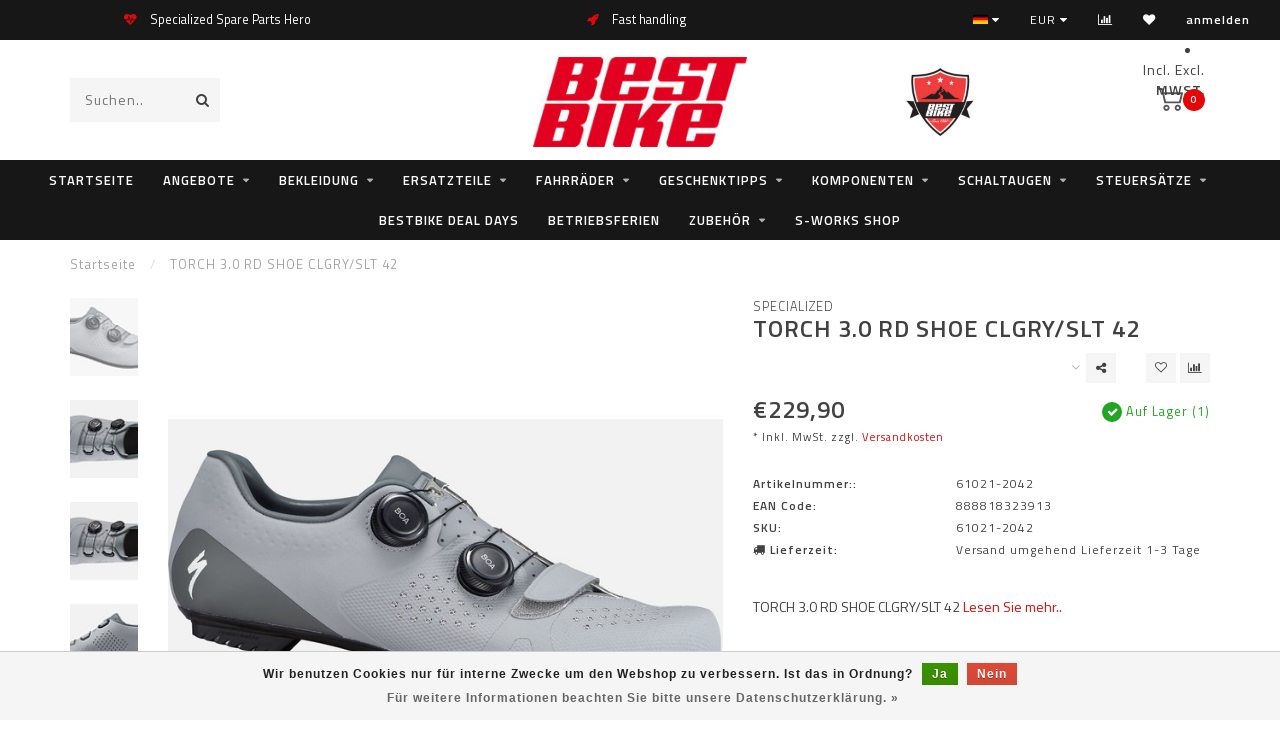

--- FILE ---
content_type: text/html;charset=utf-8
request_url: https://webshop.bestbike.de/de/torch-30-rd-shoe-clgry-slt-42.html
body_size: 19785
content:
<!DOCTYPE html>
<html lang="de">
  <head>
    
    <!--
        
        Theme Invision | v1.0.5
        Theme designed and created by Dyvelopment - We are true e-commerce heroes!
        
        For custom Lightspeed eCom work like custom design or development,
        please contact us at www.dyvelopment.nl
        
    -->
    
    <meta charset="utf-8"/>
<!-- [START] 'blocks/head.rain' -->
<!--

  (c) 2008-2026 Lightspeed Netherlands B.V.
  http://www.lightspeedhq.com
  Generated: 19-01-2026 @ 06:16:50

-->
<link rel="canonical" href="https://webshop.bestbike.de/de/torch-30-rd-shoe-clgry-slt-42.html"/>
<link rel="alternate" href="https://webshop.bestbike.de/de/index.rss" type="application/rss+xml" title="Neue Produkte"/>
<link href="https://cdn.webshopapp.com/assets/cookielaw.css?2025-02-20" rel="stylesheet" type="text/css"/>
<meta name="robots" content="noodp,noydir"/>
<meta name="google-site-verification" content="JQphAHj-i7HSg49T9BLTwkE7hytPHVTH1xo_qvoffsA"/>
<meta property="og:url" content="https://webshop.bestbike.de/de/torch-30-rd-shoe-clgry-slt-42.html?source=facebook"/>
<meta property="og:site_name" content="bestbike RADSPORT Andreas Kommer"/>
<meta property="og:title" content="TORCH 3.0 RD SHOE CLGRY/SLT 42"/>
<meta property="og:description" content="TORCH 3.0 RD SHOE CLGRY/SLT 42"/>
<meta property="og:image" content="https://cdn.webshopapp.com/shops/193436/files/390656457/specialized-torch-30-rd-shoe-clgry-slt-42.jpg"/>
<script src="https://app.dmws.plus/shop-assets/193436/dmws-plus-loader.js?id=0a8699a72ec21d90809a8239bdd13d3f"></script>
<!--[if lt IE 9]>
<script src="https://cdn.webshopapp.com/assets/html5shiv.js?2025-02-20"></script>
<![endif]-->
<!-- [END] 'blocks/head.rain' -->
    
                                
    <title>TORCH 3.0 RD SHOE CLGRY/SLT 42 - bestbike RADSPORT Andreas Kommer</title>
    
    <meta name="description" content="TORCH 3.0 RD SHOE CLGRY/SLT 42" />
    <meta name="keywords" content="TORCH 3.0 RD SHOE CLGRY/SLT 42" />
    
    <meta http-equiv="X-UA-Compatible" content="IE=edge">
    <meta name="viewport" content="width=device-width, initial-scale=1.0, maximum-scale=1.0, user-scalable=0">
    <meta name="apple-mobile-web-app-capable" content="yes">
    <meta name="apple-mobile-web-app-status-bar-style" content="black">

    <link rel="shortcut icon" href="https://cdn.webshopapp.com/shops/193436/themes/169752/assets/favicon.ico?20260107131038" type="image/x-icon" />
    
        <meta name="format-detection" content="telephone=no">
    <meta name="format-detection" content="date=no">
    <meta name="format-detection" content="address=no">
    <meta name="format-detection" content="email=no">
        
    <script src="//ajax.googleapis.com/ajax/libs/jquery/1.12.4/jquery.min.js"></script>
    <script>window.jQuery || document.write('<script src="https://cdn.webshopapp.com/shops/193436/themes/169752/assets/jquery-1-12-4-min.js?20260117123343">\x3C/script>')</script>
    
    <link href="//fonts.googleapis.com/css?family=Titillium%20Web:400,300,600" rel="stylesheet">
            
    <link rel="stylesheet" href="https://cdn.webshopapp.com/shops/193436/themes/169752/assets/font-awesome-470-min.css?20260117123343" />
    <link rel="stylesheet" href="https://cdn.webshopapp.com/shops/193436/themes/169752/assets/bootstrap-min.css?20260117123343" />
    <link rel="stylesheet" href="https://cdn.webshopapp.com/assets/gui-2-0.css?2025-02-20" />
    <link rel="stylesheet" href="https://cdn.webshopapp.com/assets/gui-responsive-2-0.css?2025-02-20" />
    
        <link rel="stylesheet" href="https://cdn.webshopapp.com/shops/193436/themes/169752/assets/lightgallery-min.css?20260117123343" />
            <link rel="stylesheet" href="https://cdn.webshopapp.com/shops/193436/themes/169752/assets/style.css?20260117123343" />
        
    <!-- User defined styles -->
    <link rel="stylesheet" href="https://cdn.webshopapp.com/shops/193436/themes/169752/assets/settings.css?20260117123343" />
    <link rel="stylesheet" href="https://cdn.webshopapp.com/shops/193436/themes/169752/assets/custom.css?20260117123343" />
    
    <script>
      if (!window.console) window.console = {};
      if (!window.console.log) window.console.log = function () { };
      
      var productStorage = {};
      
      var shop = 193436;    
      var staticUrl = 'https://static.webshopapp.com/shops/193436/';
      var currentLang = 'Deutsch';
      var currencySymbol = '€';
      var currencyTitle = 'eur';
      
			var addToCartUrl = 'https://webshop.bestbike.de/de/cart/add/';
			var gotoProductUrl = 'https://webshop.bestbike.de/de/go/product/';
      
      /* Some global vars */
      var domain = 'https://webshop.bestbike.de/';
      var url = 'https://webshop.bestbike.de/de/';
      var mainUrl = 'https://webshop.bestbike.de/de/';
      var searchUrl = 'https://webshop.bestbike.de/de/search/';
      var cartUrl = 'https://webshop.bestbike.de/de/cart/';
      var checkoutUrl = 'https://webshop.bestbike.de/de/checkout/';
      var notification = false;
      var b2b = false;
			var navbar_dimbg = true;
      var freeShippingNotice = true;
			var currencySymbol = '€';
			var currencyCode = 'EUR';
			var formKey = "a89012c2a95a432b0ae1f7e24d1c1be8";
			var iOSSupport = 1.000000;
      
      
      /* Quick settings */
      var enableQuickShop = true;
			var sliderTimout = 6000;
			var imageRatio = 'square';
			var variantBlocks = true; 
			var hover_shows_second_image = true;
			var imageSize = '325x325x2';
      
      /* Some prefedined translations */
      var tContinueShopping = 'Weiter einkaufen';
      var tProceedToCheckout = 'Weiter zur Kasse';
      var tViewProduct = 'Produkt anzeigen';
      var tAddtoCart = 'Zum Warenkorb hinzufügen';
      var tNoInformationFound = 'No information found';
      var tView = 'Ansehen';
			var tMoreInfo = 'Mehr Info';
      var tCheckout = 'Kasse';
			var tClose = 'Schließen';
      var tNavigation = 'Navigation';
      var tInStock = 'Auf Lager';
      var tOutOfStock = 'Nicht auf Lager';
      var tFreeShipping = '';
      var tAmountToFreeShipping = '';
      var tBackorder = 'Backorder';
      var tSearch = 'Suchen';
			var tTax = 'Inkl. MwSt.';
			var tExclShipping = 'zzgl. <a href="https://webshop.bestbike.de/de/service/shipping-returns/" target="_blank">Versandkosten</a>';
			var tCustomizeProduct = 'Produkt anpassen';
			var tExpired = 'Expired';
			var tDealExpired = 'Deal abgelaufen';
			var tCompare = 'Vergleichen';
			var tWishlist = 'Wunschzettel';
			var tCart = 'Ihr Warenkorb';
      
      var amountToFreeShipping = parseFloat(100);
      
            function getServerTime()
      {
        return new Date ("Jan 19, 2026 06:16:50 +0100");
      }
    </script>
    
        
      </head>
  <body class="">
    
    <div class="body-content">
                      
<script type="text/javascript">
  var google_tag_params = {
  ecomm_prodid: '129769394',
  ecomm_pagetype: 'product',
  ecomm_totalvalue: 229.90,
  };
  
  dataLayer = [{
    google_tag_params: window.google_tag_params
  }];
</script>

        
    <div class="overlay">
      <i class="fa fa-times"></i>
    </div>
    
    <header>
      
<div id="topbar">
  <div class="container-fluid">
    <div class="row">
      
      <div class="col-md-8">
        
	<script style="display:none;">
    var dmws_plus_w8gt0_exclVatText = 'Exkl. MwSt.';
    var dmws_plus_w8gt0_inclVatText = 'Inkl. MwSt.';
  </script>
  <li id="dmws-p_w8g3t0-vat-switch">
    <div id="dmws-p_w8g3t0-vat-toggle" class="active">
      <span data-switch="incl" class="active">Incl.</span>
      <span data-switch="excl" >Excl.</span>
    </div>
    <b>MWST.</b>
  </li>




        
<div class="usps-slider-holder" style="width:100%;">
  <div class="swiper-container usps-header">
    <div class="swiper-wrapper">
      
                <div class="swiper-slide usp-block">
          <i class="fa fa-heartbeat" aria-hidden="true"></i> Specialized Spare Parts Hero
        </div>
              
                <div class="swiper-slide usp-block">
          <i class="fa fa-rocket" aria-hidden="true"></i> Fast handling
        </div>
                
                <div class="swiper-slide usp-block">
          <i class="fa fa-refresh" aria-hidden="true"></i> Echtzeit Bestände!
        </div>
              
              
		</div>
	</div>
</div>

      </div>
      
      <div class="col-md-4 col-xs-12 hidden-sm hidden-xs hidden-xxs" id="topbar-right">
        <ul>
          <li class="langs dropdown-holder">
            <a href="#" data-toggle="dropdown"><span class="flags de"></span> <i class="fa fa-caret-down"></i></a>
            
            <ul class="currency-langs-holder dropdown-content dropdown-right">
              <li><strong>Select your language</strong></li>
                  
	<li><a lang="de" title="Deutsch" href="https://webshop.bestbike.de/de/go/product/129769394"><span class="flags de"></span> Deutsch</a></li>
	<li><a lang="us" title="English (US)" href="https://webshop.bestbike.de/us/go/product/129769394"><span class="flags us"></span> English (US)</a></li>
          	</ul>
            
          </li>
          <li  class="currencies dropdown-holder">
            <a href="#" data-toggle="dropdown"><span class="currency-EUR">EUR</span> <i class="fa fa-caret-down"></i></a>
            
                    <ul class="dropdown-content dropdown-right">
                                        <li><a href="https://webshop.bestbike.de/de/session/currency/eur/"><span class="currency-EUR">EUR</span></a></li>
                                        </ul>

	        </li>
          <li class="compare"><a href="https://webshop.bestbike.de/de/compare/" title="Vergleichen"><i class="fa fa-bar-chart"></i></a></li>
          <li class="wishlist"><a href="https://webshop.bestbike.de/de/account/wishlist/" title="Mein Wunschzettel"><i class="fa fa-heart"></i></a></li>
          <li class="account">
            <a href="https://webshop.bestbike.de/de/account/">
              anmelden            </a>
          </li>
                    
        </ul>
      </div>

    </div>
  </div>
</div>

<!-- Topbar -->
<!-- End topbar -->

<div id="header-holder">
<div class="container" id="header">
  <div class="row">
    
    <div id="header-left" class="col-sm-4 col-xs-3">
      <!--<a href=""><i class="fa fa-user"></i></a>
      <a href=""><i class="fa fa-heart"></i></a>
      <a href=""><i class="fa fa-exchange"></i></a> -->
      
      <div id="mobilenav" class="visible-xxs visible-xs visible-sm">
                <div class="nav-icon">
          <div class="bar1"></div>
        	<div class="bar2"></div>
        	<div class="bar3"></div>
        </div>
      </div>
      
      <div id="scrollnav" class="scrollnav">
                <div class="nav-icon">
          <div class="bar1"></div>
        	<div class="bar2"></div>
        	<div class="bar3"></div>
        </div>
      </div>
      
      <span id="mobilesearch" class="visible-xxs visible-xs visible-sm">
        <a href="https://webshop.bestbike.de/de/"><i class="fa fa-search" aria-hidden="true"></i></a>
      </span>
      
      <div class="search hidden-sm hidden-xs hidden-xxs">             
        <form action="https://webshop.bestbike.de/de/search/" class="searchform" method="get">
          <div class="search-holder">
            <input type="text" class="searchbox" name="q" placeholder="Suchen.." autocomplete="off">
          	<!-- d -->
            
            <i class="fa fa-search" aria-hidden="true"></i><i class="fa fa-times clearsearch" aria-hidden="true"></i>
          </div>
          
          
        </form>
          
          <div class="searchcontent hidden-xs hidden-xxs">
            <div class="searchresults"></div>
            <div class="more"><a href="#" class="search-viewall">Alle Ergebnisse anzeigen <span>(0)</span></a></div>
            <div class="noresults">Keine Produkte gefunden</div>
          </div>
      </div>
    </div>
    
    <div class="col-sm-4 col-xs-6" id="logo">
              <a href="https://webshop.bestbike.de/de/" class="hidden-xs hidden-xxs"><img class="" src="https://cdn.webshopapp.com/shops/193436/themes/169752/assets/logo.png?20260107131038" alt="bestbike webshop"></a>
        <a href="https://webshop.bestbike.de/de/" class="visible-xxs visible-xs"><img class="" src="https://cdn.webshopapp.com/shops/193436/themes/169752/assets/logo-mobile.png?20260107131038" alt="bestbike webshop"></a>
            
    </div>
    
        
        
    <!--<div class="col-md-5 col-sm-7 hidden-xs hidden-xxs" id="hallmark">
            <img src="https://cdn.webshopapp.com/shops/193436/themes/169752/assets/hallmark.png?20260107131038" alt="">
          </div> -->
    
    <div class="header-right col-sm-4 col-xs-3">
      
      <div id="hallmark" class="hidden-sm hidden-xs hidden-xxs">
                        <img src="https://cdn.webshopapp.com/shops/193436/themes/169752/assets/hallmark.png?20260107131038" alt="" id="header-hallmark">
                    </div>
      <style>
        #dmws-p_w8g3t0-vat-switch {
          width: 200px;
        }
      </style>
      
	<script style="display:none;">
    var dmws_plus_w8gt0_exclVatText = 'Exkl. MwSt.';
    var dmws_plus_w8gt0_inclVatText = 'Inkl. MwSt.';
  </script>
  <li id="dmws-p_w8g3t0-vat-switch">
    <div id="dmws-p_w8g3t0-vat-toggle" class="active">
      <span data-switch="incl" class="active">Incl.</span>
      <span data-switch="excl" >Excl.</span>
    </div>
    <b>MWST.</b>
  </li>




      <!--<div class="cart-header-container">-->
      <div class="cartheader">
        
        <!--<a href="">
          <i class="fa fa-heart-o"></i>
        </a> -->
        
        <div class="cart-container cart maincart">
        
        <a href="https://webshop.bestbike.de/de/cart/">
        <div class="cart-icon">
                    <img src="https://cdn.webshopapp.com/shops/193436/themes/169752/assets/shopping-cart.svg?20260117123343" class="shopping-cart"><span id="qty" class="highlight-bg cart-total-qty">0</span>
        </div>
        
        <!-- <div id="cart-total">
          €0,00
        </div> -->
        </a>
        
        <div class="cart-content-holder hidden-sm hidden-xs hidden-xxs">
          
          <div class="cart-content">
            <h4>Ihr Warenkorb</h4>
            
                          <p class="noproducts">Keine Artikel in Ihrem Warenkorb</p>
                      </div>
          
        </div>
        </div>
      </div>
      <!--</div>-->
      
      
    </div>
  </div>
</div>
</div>

<div class="cf"></div>
  

<div class="  compact hidden-xxs hidden-xs hidden-sm" id="navbar">
  <div class="container-fluid">
    <div class="row">
      <div class="col-md-12">
        <nav>
          <ul class="megamenu compact">
        <li class="hidden-sm hidden-xs hidden-xxs"><a href="https://webshop.bestbike.de/de/">Startseite</a></li>
  
                <li>
          <a href="https://webshop.bestbike.de/de/angebote/" class="dropdown">Angebote</a>

          
                    <ul class="sub1 megamenu">
            <li>
              <div class="container">
              <div class="row">
              
                            
                                                            <div class="col-md-8 col-sm-12 maxheight">
                                          
              <div class="row">
                                            <div class="col-md-3 sub-holder">
                  <h4><a href="https://webshop.bestbike.de/de/angebote/e-mtb-angebote/">E-MTB Angebote</a></h4>
                  
                                  </div>
                
                                              <div class="col-md-3 sub-holder">
                  <h4><a href="https://webshop.bestbike.de/de/angebote/e-gravel-angebote/">E-Gravel Angebote</a></h4>
                  
                                  </div>
                
                                              <div class="col-md-3 sub-holder">
                  <h4><a href="https://webshop.bestbike.de/de/angebote/e-trekking-angebote/">E-Trekking Angebote</a></h4>
                  
                                  </div>
                
                                              <div class="col-md-3 sub-holder">
                  <h4><a href="https://webshop.bestbike.de/de/angebote/mtb-angebote/">MTB Angebote</a></h4>
                  
                                  </div>
                
                                  <div class="cf"></div>
                                              <div class="col-md-3 sub-holder">
                  <h4><a href="https://webshop.bestbike.de/de/angebote/gravel-bike-angebote/">Gravel Bike Angebote</a></h4>
                  
                                  </div>
                
                                              <div class="col-md-3 sub-holder">
                  <h4><a href="https://webshop.bestbike.de/de/angebote/rahmen-angebote/">Rahmen Angebote</a></h4>
                  
                                  </div>
                
                                              <div class="col-md-3 sub-holder">
                  <h4><a href="https://webshop.bestbike.de/de/angebote/rennrad-angebote/">Rennrad Angebote</a></h4>
                  
                                  </div>
                
                                              <div class="col-md-3 sub-holder">
                  <h4><a href="https://webshop.bestbike.de/de/angebote/zubehoer-angebote/">Zubehör Angebote </a></h4>
                  
                                  </div>
                
                                  <div class="cf"></div>
                                              <div class="col-md-3 sub-holder">
                  <h4><a href="https://webshop.bestbike.de/de/angebote/bekleidungs-angebote/">Bekleidungs Angebote</a></h4>
                  
                                  </div>
                
                                            </div>
              </div>
              
                            
                            <div class="col-md-4 hidden-sm hidden-xs hidden-xxs">
                <!--<span class="cat-title">Angebote</span>-->
                                <a href="#"><img src="https://cdn.webshopapp.com/shops/193436/files/163880738/500x300x1/image.jpg" class="img-responsive subcat-image" alt="Angebote"></a>
              </div>
                            
              </div>
                  </div>
            </li>
          </ul>
                    

        </li>
                <li>
          <a href="https://webshop.bestbike.de/de/bekleidung/" class="dropdown">Bekleidung</a>

          
                    <ul class="sub1 megamenu">
            <li>
              <div class="container">
              <div class="row">
              
                            
                                                            <div class="col-md-8 col-sm-12 maxheight">
                                          
              <div class="row">
                                            <div class="col-md-3 sub-holder">
                  <h4><a href="https://webshop.bestbike.de/de/bekleidung/caps-beanies/">Caps &amp; Beanies</a></h4>
                  
                                      <ul class="sub2">
                                            <li>
                        <a href="https://webshop.bestbike.de/de/bekleidung/caps-beanies/specialized/">Specialized</a>
                        
                                              </li>
                                            <li>
                        <a href="https://webshop.bestbike.de/de/bekleidung/caps-beanies/fox-racing-shox/">Fox Racing Shox</a>
                        
                                              </li>
                                          </ul>
                                  </div>
                
                                              <div class="col-md-3 sub-holder">
                  <h4><a href="https://webshop.bestbike.de/de/bekleidung/handschuhe-kurz/">Handschuhe kurz</a></h4>
                  
                                      <ul class="sub2">
                                            <li>
                        <a href="https://webshop.bestbike.de/de/bekleidung/handschuhe-kurz/specialized/">Specialized</a>
                        
                                              </li>
                                          </ul>
                                  </div>
                
                                              <div class="col-md-3 sub-holder">
                  <h4><a href="https://webshop.bestbike.de/de/bekleidung/handschuhe-lang/">Handschuhe lang</a></h4>
                  
                                      <ul class="sub2">
                                            <li>
                        <a href="https://webshop.bestbike.de/de/bekleidung/handschuhe-lang/specialized/">Specialized</a>
                        
                                              </li>
                                            <li>
                        <a href="https://webshop.bestbike.de/de/bekleidung/handschuhe-lang/fox-wear/">Fox Wear</a>
                        
                                              </li>
                                            <li>
                        <a href="https://webshop.bestbike.de/de/bekleidung/handschuhe-lang/oneal/">ONEAL</a>
                        
                                              </li>
                                            <li>
                        <a href="https://webshop.bestbike.de/de/bekleidung/handschuhe-lang/poc/">POC</a>
                        
                                              </li>
                                          </ul>
                                  </div>
                
                                              <div class="col-md-3 sub-holder">
                  <h4><a href="https://webshop.bestbike.de/de/bekleidung/handschuhe-winter/">Handschuhe Winter</a></h4>
                  
                                      <ul class="sub2">
                                            <li>
                        <a href="https://webshop.bestbike.de/de/bekleidung/handschuhe-winter/specialized/">Specialized</a>
                        
                                              </li>
                                            <li>
                        <a href="https://webshop.bestbike.de/de/bekleidung/handschuhe-winter/gripgrap/">GripGrap</a>
                        
                                              </li>
                                          </ul>
                                  </div>
                
                                  <div class="cf"></div>
                                              <div class="col-md-3 sub-holder">
                  <h4><a href="https://webshop.bestbike.de/de/bekleidung/helme/">Helme</a></h4>
                  
                                      <ul class="sub2">
                                            <li>
                        <a href="https://webshop.bestbike.de/de/bekleidung/helme/specialized/">Specialized</a>
                        
                                              </li>
                                            <li>
                        <a href="https://webshop.bestbike.de/de/bekleidung/helme/fox-wear/">Fox Wear</a>
                        
                                              </li>
                                            <li>
                        <a href="https://webshop.bestbike.de/de/bekleidung/helme/poc/">POC</a>
                        
                                              </li>
                                            <li>
                        <a href="https://webshop.bestbike.de/de/bekleidung/helme/zubehoer/">Zubehör</a>
                        
                                              </li>
                                          </ul>
                                  </div>
                
                                              <div class="col-md-3 sub-holder">
                  <h4><a href="https://webshop.bestbike.de/de/bekleidung/helmmuetzen/">Helmmützen</a></h4>
                  
                                      <ul class="sub2">
                                            <li>
                        <a href="https://webshop.bestbike.de/de/bekleidung/helmmuetzen/specialized/">Specialized</a>
                        
                                              </li>
                                            <li>
                        <a href="https://webshop.bestbike.de/de/bekleidung/helmmuetzen/grip-grap/">Grip Grap</a>
                        
                                              </li>
                                          </ul>
                                  </div>
                
                                              <div class="col-md-3 sub-holder">
                  <h4><a href="https://webshop.bestbike.de/de/bekleidung/hosen-kurz/">Hosen kurz</a></h4>
                  
                                      <ul class="sub2">
                                            <li>
                        <a href="https://webshop.bestbike.de/de/bekleidung/hosen-kurz/specialized/">Specialized</a>
                        
                                              </li>
                                            <li>
                        <a href="https://webshop.bestbike.de/de/bekleidung/hosen-kurz/assos/">Assos</a>
                        
                                              </li>
                                            <li>
                        <a href="https://webshop.bestbike.de/de/bekleidung/hosen-kurz/bestbike/">bestbike</a>
                        
                                              </li>
                                            <li>
                        <a href="https://webshop.bestbike.de/de/bekleidung/hosen-kurz/oneal/">ONEAL</a>
                        
                                              </li>
                                            <li>
                        <a href="https://webshop.bestbike.de/de/bekleidung/hosen-kurz/pearl-izumi/">Pearl Izumi</a>
                        
                                              </li>
                                            <li>
                        <a href="https://webshop.bestbike.de/de/bekleidung/hosen-kurz/poc/">POC</a>
                        
                                              </li>
                                          </ul>
                                  </div>
                
                                              <div class="col-md-3 sub-holder">
                  <h4><a href="https://webshop.bestbike.de/de/bekleidung/hosen-lang/">Hosen lang</a></h4>
                  
                                      <ul class="sub2">
                                            <li>
                        <a href="https://webshop.bestbike.de/de/bekleidung/hosen-lang/specialized/">Specialized</a>
                        
                                              </li>
                                            <li>
                        <a href="https://webshop.bestbike.de/de/bekleidung/hosen-lang/assos/">Assos</a>
                        
                                              </li>
                                            <li>
                        <a href="https://webshop.bestbike.de/de/bekleidung/hosen-lang/oneal/">ONEAL</a>
                        
                                              </li>
                                          </ul>
                                  </div>
                
                                  <div class="cf"></div>
                                              <div class="col-md-3 sub-holder">
                  <h4><a href="https://webshop.bestbike.de/de/bekleidung/jacken/">Jacken</a></h4>
                  
                                      <ul class="sub2">
                                            <li>
                        <a href="https://webshop.bestbike.de/de/bekleidung/jacken/specialized/">Specialized</a>
                        
                                              </li>
                                            <li>
                        <a href="https://webshop.bestbike.de/de/bekleidung/jacken/oneal/">ONEAL</a>
                        
                                              </li>
                                          </ul>
                                  </div>
                
                                              <div class="col-md-3 sub-holder">
                  <h4><a href="https://webshop.bestbike.de/de/bekleidung/knielinge/">Knielinge</a></h4>
                  
                                  </div>
                
                                              <div class="col-md-3 sub-holder">
                  <h4><a href="https://webshop.bestbike.de/de/bekleidung/protektoren/">Protektoren</a></h4>
                  
                                      <ul class="sub2">
                                            <li>
                        <a href="https://webshop.bestbike.de/de/bekleidung/protektoren/ellbogen/">Ellbogen</a>
                        
                                                  <ul class="sub3">
                                                        <li>
                              <a href="https://webshop.bestbike.de/de/bekleidung/protektoren/ellbogen/poc/">POC</a>
                            </li>
                                                        <li>
                              <a href="https://webshop.bestbike.de/de/bekleidung/protektoren/ellbogen/specialized/">Specialized</a>
                            </li>
                                                        <li>
                              <a href="https://webshop.bestbike.de/de/bekleidung/protektoren/ellbogen/oneal/">ONEAL</a>
                            </li>
                                                      </ul>
                                              </li>
                                            <li>
                        <a href="https://webshop.bestbike.de/de/bekleidung/protektoren/knie-schienbein/">Knie &amp; Schienbein</a>
                        
                                                  <ul class="sub3">
                                                        <li>
                              <a href="https://webshop.bestbike.de/de/bekleidung/protektoren/knie-schienbein/poc/">POC</a>
                            </li>
                                                        <li>
                              <a href="https://webshop.bestbike.de/de/bekleidung/protektoren/knie-schienbein/oneal/">ONEAL</a>
                            </li>
                                                        <li>
                              <a href="https://webshop.bestbike.de/de/bekleidung/protektoren/knie-schienbein/race-face/">Race Face</a>
                            </li>
                                                      </ul>
                                              </li>
                                            <li>
                        <a href="https://webshop.bestbike.de/de/bekleidung/protektoren/hosen/">Hosen</a>
                        
                                                  <ul class="sub3">
                                                        <li>
                              <a href="https://webshop.bestbike.de/de/bekleidung/protektoren/hosen/oneal/">ONEAL</a>
                            </li>
                                                      </ul>
                                              </li>
                                            <li>
                        <a href="https://webshop.bestbike.de/de/bekleidung/protektoren/oberkoerper/">Oberkörper</a>
                        
                                                  <ul class="sub3">
                                                        <li>
                              <a href="https://webshop.bestbike.de/de/bekleidung/protektoren/oberkoerper/poc/">POC</a>
                            </li>
                                                      </ul>
                                              </li>
                                            <li>
                        <a href="https://webshop.bestbike.de/de/bekleidung/protektoren/nacken/">Nacken</a>
                        
                                                  <ul class="sub3">
                                                        <li>
                              <a href="https://webshop.bestbike.de/de/bekleidung/protektoren/nacken/oneal/">ONEAL</a>
                            </li>
                                                      </ul>
                                              </li>
                                            <li>
                        <a href="https://webshop.bestbike.de/de/bekleidung/protektoren/knoechel-5930699/">Knöchel</a>
                        
                                              </li>
                                          </ul>
                                  </div>
                
                                              <div class="col-md-3 sub-holder">
                  <h4><a href="https://webshop.bestbike.de/de/bekleidung/schuhe/">Schuhe</a></h4>
                  
                                      <ul class="sub2">
                                            <li>
                        <a href="https://webshop.bestbike.de/de/bekleidung/schuhe/schuhe-mtb/">Schuhe MTB</a>
                        
                                              </li>
                                            <li>
                        <a href="https://webshop.bestbike.de/de/bekleidung/schuhe/schuhe-rr/">Schuhe RR</a>
                        
                                              </li>
                                            <li>
                        <a href="https://webshop.bestbike.de/de/bekleidung/schuhe/schuhe-freizeit/">Schuhe Freizeit</a>
                        
                                              </li>
                                            <li>
                        <a href="https://webshop.bestbike.de/de/bekleidung/schuhe/ersatzteile/">Ersatzteile</a>
                        
                                              </li>
                                          </ul>
                                  </div>
                
                                  <div class="cf"></div>
                                              <div class="col-md-3 sub-holder">
                  <h4><a href="https://webshop.bestbike.de/de/bekleidung/socken/">Socken</a></h4>
                  
                                      <ul class="sub2">
                                            <li>
                        <a href="https://webshop.bestbike.de/de/bekleidung/socken/specialized/">Specialized</a>
                        
                                              </li>
                                            <li>
                        <a href="https://webshop.bestbike.de/de/bekleidung/socken/pearl-izumi/">Pearl Izumi</a>
                        
                                              </li>
                                          </ul>
                                  </div>
                
                                              <div class="col-md-3 sub-holder">
                  <h4><a href="https://webshop.bestbike.de/de/bekleidung/trikots-kurz/">Trikots kurz</a></h4>
                  
                                      <ul class="sub2">
                                            <li>
                        <a href="https://webshop.bestbike.de/de/bekleidung/trikots-kurz/specialized/">Specialized</a>
                        
                                              </li>
                                            <li>
                        <a href="https://webshop.bestbike.de/de/bekleidung/trikots-kurz/cannondale/">Cannondale</a>
                        
                                              </li>
                                            <li>
                        <a href="https://webshop.bestbike.de/de/bekleidung/trikots-kurz/fox-wear/">Fox Wear</a>
                        
                                              </li>
                                            <li>
                        <a href="https://webshop.bestbike.de/de/bekleidung/trikots-kurz/poc/">POC</a>
                        
                                              </li>
                                          </ul>
                                  </div>
                
                                              <div class="col-md-3 sub-holder">
                  <h4><a href="https://webshop.bestbike.de/de/bekleidung/trikots-lang/">Trikots lang</a></h4>
                  
                                      <ul class="sub2">
                                            <li>
                        <a href="https://webshop.bestbike.de/de/bekleidung/trikots-lang/specialized/">Specialized</a>
                        
                                              </li>
                                            <li>
                        <a href="https://webshop.bestbike.de/de/bekleidung/trikots-lang/fox-wear/">Fox Wear</a>
                        
                                              </li>
                                            <li>
                        <a href="https://webshop.bestbike.de/de/bekleidung/trikots-lang/poc/">POC</a>
                        
                                              </li>
                                          </ul>
                                  </div>
                
                                              <div class="col-md-3 sub-holder">
                  <h4><a href="https://webshop.bestbike.de/de/bekleidung/t-shirts-hoodies/">T-Shirts / Hoodies</a></h4>
                  
                                      <ul class="sub2">
                                            <li>
                        <a href="https://webshop.bestbike.de/de/bekleidung/t-shirts-hoodies/specialized/">Specialized</a>
                        
                                              </li>
                                          </ul>
                                  </div>
                
                                  <div class="cf"></div>
                                              <div class="col-md-3 sub-holder">
                  <h4><a href="https://webshop.bestbike.de/de/bekleidung/ueberschuhe/">Überschuhe</a></h4>
                  
                                  </div>
                
                                              <div class="col-md-3 sub-holder">
                  <h4><a href="https://webshop.bestbike.de/de/bekleidung/westen/">Westen</a></h4>
                  
                                  </div>
                
                                            </div>
              </div>
              
                            
                            <div class="col-md-4 hidden-sm hidden-xs hidden-xxs">
                <!--<span class="cat-title">Bekleidung</span>-->
                                <a href="#"><img src="https://cdn.webshopapp.com/shops/193436/files/244307102/500x300x1/image.jpg" class="img-responsive subcat-image" alt="Bekleidung"></a>
              </div>
                            
              </div>
                  </div>
            </li>
          </ul>
                    

        </li>
                <li>
          <a href="https://webshop.bestbike.de/de/ersatzteile/" class="dropdown">Ersatzteile</a>

          
                    <ul class="sub1 megamenu">
            <li>
              <div class="container">
              <div class="row">
              
                            
                                                <div class="col-md-12 maxheight">
                                          
              <div class="row">
                                            <div class="col-md-3 sub-holder">
                  <h4><a href="https://webshop.bestbike.de/de/ersatzteile/specialized-turbo-bikes/">Specialized Turbo Bikes</a></h4>
                  
                                      <ul class="sub2">
                                            <li>
                        <a href="https://webshop.bestbike.de/de/ersatzteile/specialized-turbo-bikes/turbo-batterien/">Turbo Batterien</a>
                        
                                              </li>
                                            <li>
                        <a href="https://webshop.bestbike.de/de/ersatzteile/specialized-turbo-bikes/turbo-motoren/">Turbo Motoren</a>
                        
                                              </li>
                                            <li>
                        <a href="https://webshop.bestbike.de/de/ersatzteile/specialized-turbo-bikes/turbo-levo-g1-16-17-18-kenevo-18-19/">Turbo Levo G1 16/17/18 Kenevo 18/19</a>
                        
                                              </li>
                                            <li>
                        <a href="https://webshop.bestbike.de/de/ersatzteile/specialized-turbo-bikes/turbo-levo-g2-19-20-21-kenevo-20-21-22/">Turbo Levo G2 19/20/21  Kenevo 20/21/22</a>
                        
                                              </li>
                                            <li>
                        <a href="https://webshop.bestbike.de/de/ersatzteile/specialized-turbo-bikes/turbo-levo-g3-22-23-24/">Turbo Levo G3 22/23/24</a>
                        
                                              </li>
                                            <li>
                        <a href="https://webshop.bestbike.de/de/ersatzteile/specialized-turbo-bikes/turbo-levo-g4/">Turbo Levo G4</a>
                        
                                              </li>
                                            <li>
                        <a href="https://webshop.bestbike.de/de/ersatzteile/specialized-turbo-bikes/turbo-como-vado-18-19-20-21/">Turbo Como/Vado 18/19/20/21</a>
                        
                                              </li>
                                            <li>
                        <a href="https://webshop.bestbike.de/de/ersatzteile/specialized-turbo-bikes/turbo-como-vado-tero-g2-22-23/">Turbo Como/Vado/Tero G2 22/23</a>
                        
                                              </li>
                                            <li>
                        <a href="https://webshop.bestbike.de/de/ersatzteile/specialized-turbo-bikes/turbo-tero-x/">Turbo Tero X</a>
                        
                                              </li>
                                            <li>
                        <a href="https://webshop.bestbike.de/de/ersatzteile/specialized-turbo-bikes/turbo-creo-sl-2/">Turbo Creo SL 2</a>
                        
                                              </li>
                                            <li>
                        <a href="https://webshop.bestbike.de/de/ersatzteile/specialized-turbo-bikes/turbo-levo-sl-kenevo-sl/">Turbo Levo SL / Kenevo  SL</a>
                        
                                              </li>
                                            <li>
                        <a href="https://webshop.bestbike.de/de/ersatzteile/specialized-turbo-bikes/turbo-levo-sl-g2-2023-24/">Turbo Levo SL G2 2023/24</a>
                        
                                              </li>
                                            <li>
                        <a href="https://webshop.bestbike.de/de/ersatzteile/specialized-turbo-bikes/turbo-kenevo-sl-g2-2024-25/">Turbo Kenevo SL G2 2024/25</a>
                        
                                              </li>
                                            <li>
                        <a href="https://webshop.bestbike.de/de/ersatzteile/specialized-turbo-bikes/turbo-vado-sl2/">Turbo Vado SL2</a>
                        
                                              </li>
                                            <li>
                        <a href="https://webshop.bestbike.de/de/ersatzteile/specialized-turbo-bikes/turbo-vado-sl/">Turbo Vado SL</a>
                        
                                              </li>
                                            <li>
                        <a href="https://webshop.bestbike.de/de/ersatzteile/specialized-turbo-bikes/turbo-s/">Turbo S</a>
                        
                                              </li>
                                          </ul>
                                  </div>
                
                                              <div class="col-md-3 sub-holder">
                  <h4><a href="https://webshop.bestbike.de/de/ersatzteile/specialized-fsr/">Specialized FSR</a></h4>
                  
                                      <ul class="sub2">
                                            <li>
                        <a href="https://webshop.bestbike.de/de/ersatzteile/specialized-fsr/fsr-kettenstrebenschutz/">FSR Kettenstrebenschutz</a>
                        
                                              </li>
                                            <li>
                        <a href="https://webshop.bestbike.de/de/ersatzteile/specialized-fsr/fsr-lager-kits/">FSR Lager Kits</a>
                        
                                              </li>
                                            <li>
                        <a href="https://webshop.bestbike.de/de/ersatzteile/specialized-fsr/fsr-schrauben-kits/">FSR Schrauben Kits</a>
                        
                                              </li>
                                            <li>
                        <a href="https://webshop.bestbike.de/de/ersatzteile/specialized-fsr/fsr-shock-extensions/">FSR Shock Extensions</a>
                        
                                              </li>
                                          </ul>
                                  </div>
                
                                              <div class="col-md-3 sub-holder">
                  <h4><a href="https://webshop.bestbike.de/de/ersatzteile/specialized-basics/">Specialized Basics</a></h4>
                  
                                      <ul class="sub2">
                                            <li>
                        <a href="https://webshop.bestbike.de/de/ersatzteile/specialized-basics/command-post/">Command Post</a>
                        
                                              </li>
                                            <li>
                        <a href="https://webshop.bestbike.de/de/ersatzteile/specialized-basics/freilauf-koerper/">Freilauf Körper</a>
                        
                                              </li>
                                            <li>
                        <a href="https://webshop.bestbike.de/de/ersatzteile/specialized-basics/future-shock-parts/">Future Shock Parts</a>
                        
                                              </li>
                                            <li>
                        <a href="https://webshop.bestbike.de/de/ersatzteile/specialized-basics/frame-parts/">Frame Parts</a>
                        
                                              </li>
                                            <li>
                        <a href="https://webshop.bestbike.de/de/ersatzteile/specialized-basics/innenlager/">Innenlager</a>
                        
                                              </li>
                                            <li>
                        <a href="https://webshop.bestbike.de/de/ersatzteile/specialized-basics/kabelfuehrungen/">Kabelführungen</a>
                        
                                              </li>
                                            <li>
                        <a href="https://webshop.bestbike.de/de/ersatzteile/specialized-basics/kettenfuehrung/">Kettenführung</a>
                        
                                              </li>
                                            <li>
                        <a href="https://webshop.bestbike.de/de/ersatzteile/specialized-basics/kurbel-kettenblaetter/">Kurbel / Kettenblätter</a>
                        
                                              </li>
                                            <li>
                        <a href="https://webshop.bestbike.de/de/ersatzteile/specialized-basics/roval-speichen/">Roval Speichen</a>
                        
                                              </li>
                                            <li>
                        <a href="https://webshop.bestbike.de/de/ersatzteile/specialized-basics/sattelklemmen/">Sattelklemmen</a>
                        
                                              </li>
                                            <li>
                        <a href="https://webshop.bestbike.de/de/ersatzteile/specialized-basics/steckachsen/">Steckachsen</a>
                        
                                              </li>
                                          </ul>
                                  </div>
                
                                              <div class="col-md-3 sub-holder">
                  <h4><a href="https://webshop.bestbike.de/de/ersatzteile/specialized-bikes/">Specialized Bikes</a></h4>
                  
                                      <ul class="sub2">
                                            <li>
                        <a href="https://webshop.bestbike.de/de/ersatzteile/specialized-bikes/aethos-parts/">Aethos Parts</a>
                        
                                              </li>
                                            <li>
                        <a href="https://webshop.bestbike.de/de/ersatzteile/specialized-bikes/demo-parts/">Demo Parts</a>
                        
                                              </li>
                                            <li>
                        <a href="https://webshop.bestbike.de/de/ersatzteile/specialized-bikes/diverge-parts/">Diverge Parts</a>
                        
                                              </li>
                                            <li>
                        <a href="https://webshop.bestbike.de/de/ersatzteile/specialized-bikes/enduro-parts/">Enduro Parts</a>
                        
                                              </li>
                                            <li>
                        <a href="https://webshop.bestbike.de/de/ersatzteile/specialized-bikes/epic-parts/">Epic Parts </a>
                        
                                              </li>
                                            <li>
                        <a href="https://webshop.bestbike.de/de/ersatzteile/specialized-bikes/tarmac-parts/">Tarmac Parts</a>
                        
                                              </li>
                                            <li>
                        <a href="https://webshop.bestbike.de/de/ersatzteile/specialized-bikes/roubiax-parts/">Roubiax Parts</a>
                        
                                              </li>
                                            <li>
                        <a href="https://webshop.bestbike.de/de/ersatzteile/specialized-bikes/stumpjumper-evo/">Stumpjumper / EVO</a>
                        
                                              </li>
                                            <li>
                        <a href="https://webshop.bestbike.de/de/ersatzteile/specialized-bikes/stumpjumper-15/">Stumpjumper 15</a>
                        
                                              </li>
                                          </ul>
                                  </div>
                
                                  <div class="cf"></div>
                                              <div class="col-md-3 sub-holder">
                  <h4><a href="https://webshop.bestbike.de/de/ersatzteile/cannondale/">Cannondale</a></h4>
                  
                                      <ul class="sub2">
                                            <li>
                        <a href="https://webshop.bestbike.de/de/ersatzteile/cannondale/cannondale-freilaeufe/">Cannondale Freiläufe</a>
                        
                                              </li>
                                            <li>
                        <a href="https://webshop.bestbike.de/de/ersatzteile/cannondale/cannondale-kabelfuehrungen/">Cannondale Kabelführungen</a>
                        
                                              </li>
                                            <li>
                        <a href="https://webshop.bestbike.de/de/ersatzteile/cannondale/cannondale-lagerkits/">Cannondale Lagerkits</a>
                        
                                              </li>
                                            <li>
                        <a href="https://webshop.bestbike.de/de/ersatzteile/cannondale/cannondale-sattelklemmen/">Cannondale Sattelklemmen</a>
                        
                                              </li>
                                            <li>
                        <a href="https://webshop.bestbike.de/de/ersatzteile/cannondale/cannondale-schaltaugen/">Cannondale Schaltaugen</a>
                        
                                              </li>
                                            <li>
                        <a href="https://webshop.bestbike.de/de/ersatzteile/cannondale/cannondale-suspention-service-parts/">Cannondale Suspention Service Parts</a>
                        
                                              </li>
                                            <li>
                        <a href="https://webshop.bestbike.de/de/ersatzteile/cannondale/cannondale-steuersaetze/">Cannondale Steuersätze</a>
                        
                                              </li>
                                            <li>
                        <a href="https://webshop.bestbike.de/de/ersatzteile/cannondale/cannondale-werkzeuge/">Cannondale Werkzeuge</a>
                        
                                              </li>
                                          </ul>
                                  </div>
                
                                              <div class="col-md-3 sub-holder">
                  <h4><a href="https://webshop.bestbike.de/de/ersatzteile/fox-racing-shox/">Fox Racing Shox</a></h4>
                  
                                      <ul class="sub2">
                                            <li>
                        <a href="https://webshop.bestbike.de/de/ersatzteile/fox-racing-shox/fox-suspention-service-parts/">Fox Suspention Service Parts</a>
                        
                                              </li>
                                            <li>
                        <a href="https://webshop.bestbike.de/de/ersatzteile/fox-racing-shox/fox-daempfer-zubehoer/">Fox Dämpfer Zubehör</a>
                        
                                              </li>
                                          </ul>
                                  </div>
                
                                              <div class="col-md-3 sub-holder">
                  <h4><a href="https://webshop.bestbike.de/de/ersatzteile/industrielager/">Industrielager</a></h4>
                  
                                      <ul class="sub2">
                                            <li>
                        <a href="https://webshop.bestbike.de/de/ersatzteile/industrielager/nabenlager/">Nabenlager</a>
                        
                                              </li>
                                            <li>
                        <a href="https://webshop.bestbike.de/de/ersatzteile/industrielager/enduro-bearing-hinterbau-lager/">Enduro Bearing Hinterbau Lager</a>
                        
                                              </li>
                                          </ul>
                                  </div>
                
                                              <div class="col-md-3 sub-holder">
                  <h4><a href="https://webshop.bestbike.de/de/ersatzteile/rocky-mountain/">Rocky Mountain</a></h4>
                  
                                      <ul class="sub2">
                                            <li>
                        <a href="https://webshop.bestbike.de/de/ersatzteile/rocky-mountain/rocky-mountain-service-kits/">Rocky Mountain Service Kits</a>
                        
                                              </li>
                                            <li>
                        <a href="https://webshop.bestbike.de/de/ersatzteile/rocky-mountain/schaltaugen/">Schaltaugen</a>
                        
                                              </li>
                                            <li>
                        <a href="https://webshop.bestbike.de/de/ersatzteile/rocky-mountain/steckachsen/">Steckachsen</a>
                        
                                              </li>
                                          </ul>
                                  </div>
                
                                  <div class="cf"></div>
                                            </div>
              </div>
              
                            
                            
              </div>
                  </div>
            </li>
          </ul>
                    

        </li>
                <li>
          <a href="https://webshop.bestbike.de/de/fahrraeder/" class="dropdown">Fahrräder</a>

          
                    <ul class="sub1 megamenu">
            <li>
              <div class="container">
              <div class="row">
              
                            
                                                            <div class="col-md-8 col-sm-12 maxheight">
                                          
              <div class="row">
                                            <div class="col-md-3 sub-holder">
                  <h4><a href="https://webshop.bestbike.de/de/fahrraeder/cannondale/">Cannondale</a></h4>
                  
                                      <ul class="sub2">
                                            <li>
                        <a href="https://webshop.bestbike.de/de/fahrraeder/cannondale/e-bikes-touring-city/">E Bikes Touring / City</a>
                        
                                              </li>
                                            <li>
                        <a href="https://webshop.bestbike.de/de/fahrraeder/cannondale/e-mtb/">E MTB</a>
                        
                                              </li>
                                            <li>
                        <a href="https://webshop.bestbike.de/de/fahrraeder/cannondale/full-suspension/">Full Suspension</a>
                        
                                              </li>
                                            <li>
                        <a href="https://webshop.bestbike.de/de/fahrraeder/cannondale/hardtails/">Hardtails</a>
                        
                                              </li>
                                            <li>
                        <a href="https://webshop.bestbike.de/de/fahrraeder/cannondale/rennraeder/">Rennräder</a>
                        
                                              </li>
                                            <li>
                        <a href="https://webshop.bestbike.de/de/fahrraeder/cannondale/topstone/">Topstone</a>
                        
                                              </li>
                                            <li>
                        <a href="https://webshop.bestbike.de/de/fahrraeder/cannondale/mavaro-neo/">Mavaro Neo</a>
                        
                                              </li>
                                          </ul>
                                  </div>
                
                                              <div class="col-md-3 sub-holder">
                  <h4><a href="https://webshop.bestbike.de/de/fahrraeder/centurion/">Centurion</a></h4>
                  
                                      <ul class="sub2">
                                            <li>
                        <a href="https://webshop.bestbike.de/de/fahrraeder/centurion/e-bikes/">E Bikes</a>
                        
                                              </li>
                                            <li>
                        <a href="https://webshop.bestbike.de/de/fahrraeder/centurion/cross-fitness/">Cross / Fitness</a>
                        
                                              </li>
                                            <li>
                        <a href="https://webshop.bestbike.de/de/fahrraeder/centurion/full-suspension/">Full Suspension</a>
                        
                                              </li>
                                            <li>
                        <a href="https://webshop.bestbike.de/de/fahrraeder/centurion/hardtails/">Hardtails</a>
                        
                                              </li>
                                            <li>
                        <a href="https://webshop.bestbike.de/de/fahrraeder/centurion/kinder/">Kinder</a>
                        
                                              </li>
                                            <li>
                        <a href="https://webshop.bestbike.de/de/fahrraeder/centurion/rennraeder/">Rennräder</a>
                        
                                              </li>
                                            <li>
                        <a href="https://webshop.bestbike.de/de/fahrraeder/centurion/trekking/">Trekking</a>
                        
                                              </li>
                                          </ul>
                                  </div>
                
                                              <div class="col-md-3 sub-holder">
                  <h4><a href="https://webshop.bestbike.de/de/fahrraeder/specialized/">Specialized</a></h4>
                  
                                      <ul class="sub2">
                                            <li>
                        <a href="https://webshop.bestbike.de/de/fahrraeder/specialized/diverge/">Diverge</a>
                        
                                              </li>
                                            <li>
                        <a href="https://webshop.bestbike.de/de/fahrraeder/specialized/turbo-como/">Turbo Como</a>
                        
                                              </li>
                                            <li>
                        <a href="https://webshop.bestbike.de/de/fahrraeder/specialized/turbo-creo-sl/">Turbo Creo SL 2</a>
                        
                                              </li>
                                            <li>
                        <a href="https://webshop.bestbike.de/de/fahrraeder/specialized/turbo-kenevo/">Turbo Kenevo</a>
                        
                                              </li>
                                            <li>
                        <a href="https://webshop.bestbike.de/de/fahrraeder/specialized/turbo-kenevo-sl/">Turbo Kenevo SL</a>
                        
                                              </li>
                                            <li>
                        <a href="https://webshop.bestbike.de/de/fahrraeder/specialized/turbo-levo-g3/">Turbo Levo G3</a>
                        
                                              </li>
                                            <li>
                        <a href="https://webshop.bestbike.de/de/fahrraeder/specialized/turbo-levo-g4/">Turbo Levo G4</a>
                        
                                              </li>
                                            <li>
                        <a href="https://webshop.bestbike.de/de/fahrraeder/specialized/turbo-levo-sl/">Turbo Levo SL</a>
                        
                                              </li>
                                            <li>
                        <a href="https://webshop.bestbike.de/de/fahrraeder/specialized/turbo-levo-sl-g2/">Turbo Levo SL G2</a>
                        
                                              </li>
                                            <li>
                        <a href="https://webshop.bestbike.de/de/fahrraeder/specialized/turbo-porto/">Turbo Porto</a>
                        
                                              </li>
                                            <li>
                        <a href="https://webshop.bestbike.de/de/fahrraeder/specialized/turbo-tero-tero-x/">Turbo Tero / Tero X</a>
                        
                                              </li>
                                            <li>
                        <a href="https://webshop.bestbike.de/de/fahrraeder/specialized/turbo-vado/">Turbo Vado</a>
                        
                                              </li>
                                            <li>
                        <a href="https://webshop.bestbike.de/de/fahrraeder/specialized/turbo-vado-sl2/">Turbo Vado SL2</a>
                        
                                              </li>
                                            <li>
                        <a href="https://webshop.bestbike.de/de/fahrraeder/specialized/turbo-vado-sl/">Turbo Vado SL</a>
                        
                                              </li>
                                            <li>
                        <a href="https://webshop.bestbike.de/de/fahrraeder/specialized/hardtails/">Hardtails</a>
                        
                                              </li>
                                            <li>
                        <a href="https://webshop.bestbike.de/de/fahrraeder/specialized/kinder/">Kinder</a>
                        
                                              </li>
                                            <li>
                        <a href="https://webshop.bestbike.de/de/fahrraeder/specialized/rennraeder/">Rennräder</a>
                        
                                              </li>
                                            <li>
                        <a href="https://webshop.bestbike.de/de/fahrraeder/specialized/stumpjumper/">Stumpjumper</a>
                        
                                              </li>
                                            <li>
                        <a href="https://webshop.bestbike.de/de/fahrraeder/specialized/stumpjumper-15/">Stumpjumper 15</a>
                        
                                              </li>
                                          </ul>
                                  </div>
                
                                            </div>
              </div>
              
                            
                            <div class="col-md-4 hidden-sm hidden-xs hidden-xxs">
                <!--<span class="cat-title">Fahrräder</span>-->
                                <a href="#"><img src="https://cdn.webshopapp.com/shops/193436/files/159680786/500x300x1/image.jpg" class="img-responsive subcat-image" alt="Fahrräder"></a>
              </div>
                            
              </div>
                  </div>
            </li>
          </ul>
                    

        </li>
                <li>
          <a href="https://webshop.bestbike.de/de/geschenktipps/" class="dropdown">Geschenktipps</a>

          
                    <ul class="sub1 megamenu">
            <li>
              <div class="container">
              <div class="row">
              
                            
                                                <div class="col-md-12 maxheight">
                                          
              <div class="row">
                                            <div class="col-md-3 sub-holder">
                  <h4><a href="https://webshop.bestbike.de/de/geschenktipps/cooles-fuer-kids/">Cooles für Kids</a></h4>
                  
                                  </div>
                
                                              <div class="col-md-3 sub-holder">
                  <h4><a href="https://webshop.bestbike.de/de/geschenktipps/gutscheine/">Gutscheine</a></h4>
                  
                                  </div>
                
                                              <div class="col-md-3 sub-holder">
                  <h4><a href="https://webshop.bestbike.de/de/geschenktipps/nuetzliches-fuer-schrauber/">Nützliches für Schrauber</a></h4>
                  
                                  </div>
                
                                              <div class="col-md-3 sub-holder">
                  <h4><a href="https://webshop.bestbike.de/de/geschenktipps/warmes-fuer-frostbeulen/">Warmes für Frostbeulen</a></h4>
                  
                                  </div>
                
                                  <div class="cf"></div>
                                              <div class="col-md-3 sub-holder">
                  <h4><a href="https://webshop.bestbike.de/de/geschenktipps/smartes-fuer-datenfreaks/">Smartes für Datenfreaks</a></h4>
                  
                                  </div>
                
                                              <div class="col-md-3 sub-holder">
                  <h4><a href="https://webshop.bestbike.de/de/geschenktipps/stylisches-fuer-biker/">Stylisches für Biker</a></h4>
                  
                                  </div>
                
                                            </div>
              </div>
              
                            
                            
              </div>
                  </div>
            </li>
          </ul>
                    

        </li>
                <li>
          <a href="https://webshop.bestbike.de/de/komponenten/" class="dropdown">Komponenten</a>

          
                    <ul class="sub1 megamenu">
            <li>
              <div class="container">
              <div class="row">
              
                            
                                                <div class="col-md-12 maxheight">
                                          
              <div class="row">
                                            <div class="col-md-3 sub-holder">
                  <h4><a href="https://webshop.bestbike.de/de/komponenten/antrieb/">Antrieb</a></h4>
                  
                                      <ul class="sub2">
                                            <li>
                        <a href="https://webshop.bestbike.de/de/komponenten/antrieb/innenlager/">Innenlager</a>
                        
                                              </li>
                                            <li>
                        <a href="https://webshop.bestbike.de/de/komponenten/antrieb/kassetten-7-8-9/">Kassetten 7/8/9</a>
                        
                                              </li>
                                            <li>
                        <a href="https://webshop.bestbike.de/de/komponenten/antrieb/kassetten-10/">Kassetten 10</a>
                        
                                              </li>
                                            <li>
                        <a href="https://webshop.bestbike.de/de/komponenten/antrieb/kassetten-11/">Kassetten 11</a>
                        
                                              </li>
                                            <li>
                        <a href="https://webshop.bestbike.de/de/komponenten/antrieb/kassetten-12/">Kassetten 12</a>
                        
                                              </li>
                                            <li>
                        <a href="https://webshop.bestbike.de/de/komponenten/antrieb/ketten-7-8-9/">Ketten 7/8/9</a>
                        
                                              </li>
                                            <li>
                        <a href="https://webshop.bestbike.de/de/komponenten/antrieb/ketten-10/">Ketten 10</a>
                        
                                              </li>
                                            <li>
                        <a href="https://webshop.bestbike.de/de/komponenten/antrieb/ketten-11/">Ketten 11</a>
                        
                                              </li>
                                            <li>
                        <a href="https://webshop.bestbike.de/de/komponenten/antrieb/ketten-12/">Ketten 12</a>
                        
                                              </li>
                                            <li>
                        <a href="https://webshop.bestbike.de/de/komponenten/antrieb/ketten-zubehoer/">Ketten Zubehör</a>
                        
                                              </li>
                                            <li>
                        <a href="https://webshop.bestbike.de/de/komponenten/antrieb/pedale-mtb/">Pedale MTB</a>
                        
                                              </li>
                                            <li>
                        <a href="https://webshop.bestbike.de/de/komponenten/antrieb/pedale-rennrad/">Pedale Rennrad</a>
                        
                                              </li>
                                            <li>
                        <a href="https://webshop.bestbike.de/de/komponenten/antrieb/pedal-cletas-zubehoer/">Pedal Cletas / Zubehör</a>
                        
                                              </li>
                                            <li>
                        <a href="https://webshop.bestbike.de/de/komponenten/antrieb/pedale-tour/">Pedale Tour</a>
                        
                                              </li>
                                            <li>
                        <a href="https://webshop.bestbike.de/de/komponenten/antrieb/kurbeln-zubehoer/">Kurbeln &amp; Zubehör</a>
                        
                                              </li>
                                            <li>
                        <a href="https://webshop.bestbike.de/de/komponenten/antrieb/kettenblaetter/">Kettenblätter</a>
                        
                                              </li>
                                            <li>
                        <a href="https://webshop.bestbike.de/de/komponenten/antrieb/kurbeln-zubehoer-10225298/">Kurbeln / Zubehör</a>
                        
                                              </li>
                                          </ul>
                                  </div>
                
                                              <div class="col-md-3 sub-holder">
                  <h4><a href="https://webshop.bestbike.de/de/komponenten/bremsen/">Bremsen</a></h4>
                  
                                      <ul class="sub2">
                                            <li>
                        <a href="https://webshop.bestbike.de/de/komponenten/bremsen/disc-belaege/">Disc Beläge</a>
                        
                                              </li>
                                            <li>
                        <a href="https://webshop.bestbike.de/de/komponenten/bremsen/felgen-belaege/">Felgen Beläge</a>
                        
                                              </li>
                                            <li>
                        <a href="https://webshop.bestbike.de/de/komponenten/bremsen/disc-scheiben/">Disc Scheiben</a>
                        
                                              </li>
                                            <li>
                        <a href="https://webshop.bestbike.de/de/komponenten/bremsen/disc-zubehoer/">Disc Zubehör</a>
                        
                                              </li>
                                          </ul>
                                  </div>
                
                                              <div class="col-md-3 sub-holder">
                  <h4><a href="https://webshop.bestbike.de/de/komponenten/cockpit/">Cockpit</a></h4>
                  
                                      <ul class="sub2">
                                            <li>
                        <a href="https://webshop.bestbike.de/de/komponenten/cockpit/griffe/">Griffe</a>
                        
                                              </li>
                                            <li>
                        <a href="https://webshop.bestbike.de/de/komponenten/cockpit/lenkerband/">Lenkerband</a>
                        
                                              </li>
                                            <li>
                        <a href="https://webshop.bestbike.de/de/komponenten/cockpit/vorbauten/">Vorbauten</a>
                        
                                              </li>
                                            <li>
                        <a href="https://webshop.bestbike.de/de/komponenten/cockpit/lenker-mtb/">Lenker MTB</a>
                        
                                              </li>
                                            <li>
                        <a href="https://webshop.bestbike.de/de/komponenten/cockpit/glocken/">Glocken</a>
                        
                                              </li>
                                          </ul>
                                  </div>
                
                                              <div class="col-md-3 sub-holder">
                  <h4><a href="https://webshop.bestbike.de/de/komponenten/federgabeln-daempfer/">Federgabeln / Dämpfer</a></h4>
                  
                                      <ul class="sub2">
                                            <li>
                        <a href="https://webshop.bestbike.de/de/komponenten/federgabeln-daempfer/fox-racing-gabeln/">Fox Racing Gabeln</a>
                        
                                              </li>
                                            <li>
                        <a href="https://webshop.bestbike.de/de/komponenten/federgabeln-daempfer/fox-racing-daempfer-zubehoer/">Fox Racing Dämpfer Zubehör</a>
                        
                                              </li>
                                            <li>
                        <a href="https://webshop.bestbike.de/de/komponenten/federgabeln-daempfer/fox-racing-gabel-zubehoer/">Fox Racing Gabel Zubehör</a>
                        
                                              </li>
                                            <li>
                        <a href="https://webshop.bestbike.de/de/komponenten/federgabeln-daempfer/push-industries-gabelzubehoer/">Push Industries Gabelzubehör</a>
                        
                                              </li>
                                            <li>
                        <a href="https://webshop.bestbike.de/de/komponenten/federgabeln-daempfer/werkzeug-pflege/">Werkzeug / Pflege</a>
                        
                                              </li>
                                            <li>
                        <a href="https://webshop.bestbike.de/de/komponenten/federgabeln-daempfer/cannondale-headshok/">Cannondale Headshok</a>
                        
                                              </li>
                                            <li>
                        <a href="https://webshop.bestbike.de/de/komponenten/federgabeln-daempfer/cannondale-lefty/">Cannondale Lefty</a>
                        
                                              </li>
                                            <li>
                        <a href="https://webshop.bestbike.de/de/komponenten/federgabeln-daempfer/fox-racing-daempfer/">Fox Racing Dämpfer</a>
                        
                                              </li>
                                          </ul>
                                  </div>
                
                                  <div class="cf"></div>
                                              <div class="col-md-3 sub-holder">
                  <h4><a href="https://webshop.bestbike.de/de/komponenten/reifen/">Reifen</a></h4>
                  
                                      <ul class="sub2">
                                            <li>
                        <a href="https://webshop.bestbike.de/de/komponenten/reifen/28-gravel/">28&quot; Gravel</a>
                        
                                              </li>
                                            <li>
                        <a href="https://webshop.bestbike.de/de/komponenten/reifen/28-rennrad/">28&quot; Rennrad</a>
                        
                                              </li>
                                            <li>
                        <a href="https://webshop.bestbike.de/de/komponenten/reifen/28-trekking/">28&quot; Trekking</a>
                        
                                              </li>
                                            <li>
                        <a href="https://webshop.bestbike.de/de/komponenten/reifen/29-mtb/">29&quot; MTB</a>
                        
                                              </li>
                                            <li>
                        <a href="https://webshop.bestbike.de/de/komponenten/reifen/275-mtb/">27,5&quot; MTB</a>
                        
                                              </li>
                                            <li>
                        <a href="https://webshop.bestbike.de/de/komponenten/reifen/26-mtb/">26&quot; MTB</a>
                        
                                              </li>
                                            <li>
                        <a href="https://webshop.bestbike.de/de/komponenten/reifen/12-24/">12-24&quot;</a>
                        
                                              </li>
                                            <li>
                        <a href="https://webshop.bestbike.de/de/komponenten/reifen/tubless-zubehoer/">Tubless Zubehör</a>
                        
                                              </li>
                                            <li>
                        <a href="https://webshop.bestbike.de/de/komponenten/reifen/flickzeug-werkzeug/">Flickzeug / Werkzeug</a>
                        
                                              </li>
                                          </ul>
                                  </div>
                
                                              <div class="col-md-3 sub-holder">
                  <h4><a href="https://webshop.bestbike.de/de/komponenten/schlaeuche/">Schläuche</a></h4>
                  
                                      <ul class="sub2">
                                            <li>
                        <a href="https://webshop.bestbike.de/de/komponenten/schlaeuche/28-rennrad/">28&quot; Rennrad</a>
                        
                                              </li>
                                            <li>
                        <a href="https://webshop.bestbike.de/de/komponenten/schlaeuche/28-trekking/">28&quot; Trekking</a>
                        
                                              </li>
                                            <li>
                        <a href="https://webshop.bestbike.de/de/komponenten/schlaeuche/29-mtb/">29&quot; MTB</a>
                        
                                              </li>
                                            <li>
                        <a href="https://webshop.bestbike.de/de/komponenten/schlaeuche/275-mtb/">27,5&quot; MTB</a>
                        
                                              </li>
                                            <li>
                        <a href="https://webshop.bestbike.de/de/komponenten/schlaeuche/26-mtb/">26&quot; MTB</a>
                        
                                              </li>
                                            <li>
                        <a href="https://webshop.bestbike.de/de/komponenten/schlaeuche/12-24/">12-24&quot;</a>
                        
                                              </li>
                                          </ul>
                                  </div>
                
                                              <div class="col-md-3 sub-holder">
                  <h4><a href="https://webshop.bestbike.de/de/komponenten/laufraeder/">Laufräder</a></h4>
                  
                                      <ul class="sub2">
                                            <li>
                        <a href="https://webshop.bestbike.de/de/komponenten/laufraeder/mtb-laufrtaeder/">MTB Laufrtäder</a>
                        
                                              </li>
                                            <li>
                        <a href="https://webshop.bestbike.de/de/komponenten/laufraeder/rennrad-laufraeder/">Rennrad Laufräder</a>
                        
                                              </li>
                                          </ul>
                                  </div>
                
                                              <div class="col-md-3 sub-holder">
                  <h4><a href="https://webshop.bestbike.de/de/komponenten/schaltung/">Schaltung</a></h4>
                  
                                      <ul class="sub2">
                                            <li>
                        <a href="https://webshop.bestbike.de/de/komponenten/schaltung/schaltwerke/">Schaltwerke</a>
                        
                                              </li>
                                            <li>
                        <a href="https://webshop.bestbike.de/de/komponenten/schaltung/schalthebel/">Schalthebel</a>
                        
                                              </li>
                                            <li>
                        <a href="https://webshop.bestbike.de/de/komponenten/schaltung/schaldraedchen/">Schaldrädchen</a>
                        
                                              </li>
                                            <li>
                        <a href="https://webshop.bestbike.de/de/komponenten/schaltung/zuege-und-kleinteile/">Züge und Kleinteile</a>
                        
                                              </li>
                                          </ul>
                                  </div>
                
                                  <div class="cf"></div>
                                              <div class="col-md-3 sub-holder">
                  <h4><a href="https://webshop.bestbike.de/de/komponenten/sattelstuetzen/">Sattelstützen</a></h4>
                  
                                      <ul class="sub2">
                                            <li>
                        <a href="https://webshop.bestbike.de/de/komponenten/sattelstuetzen/sattelstuetzen/">Sattelstützen</a>
                        
                                              </li>
                                            <li>
                        <a href="https://webshop.bestbike.de/de/komponenten/sattelstuetzen/variostuetzen/">Variostützen</a>
                        
                                              </li>
                                            <li>
                        <a href="https://webshop.bestbike.de/de/komponenten/sattelstuetzen/sattelklemmen/">Sattelklemmen</a>
                        
                                              </li>
                                            <li>
                        <a href="https://webshop.bestbike.de/de/komponenten/sattelstuetzen/zubehoer/">Zubehör</a>
                        
                                              </li>
                                          </ul>
                                  </div>
                
                                              <div class="col-md-3 sub-holder">
                  <h4><a href="https://webshop.bestbike.de/de/komponenten/saettel/">Sättel</a></h4>
                  
                                      <ul class="sub2">
                                            <li>
                        <a href="https://webshop.bestbike.de/de/komponenten/saettel/komfort/">Komfort</a>
                        
                                              </li>
                                            <li>
                        <a href="https://webshop.bestbike.de/de/komponenten/saettel/performance/">Performance</a>
                        
                                              </li>
                                          </ul>
                                  </div>
                
                                            </div>
              </div>
              
                            
                            
              </div>
                  </div>
            </li>
          </ul>
                    

        </li>
                <li>
          <a href="https://webshop.bestbike.de/de/schaltaugen/" class="dropdown">Schaltaugen</a>

          
                    <ul class="sub1 megamenu">
            <li>
              <div class="container">
              <div class="row">
              
                            
                                                            <div class="col-md-8 col-sm-12 maxheight">
                                          
              <div class="row">
                                            <div class="col-md-3 sub-holder">
                  <h4><a href="https://webshop.bestbike.de/de/schaltaugen/specialized-schaltaugen/">Specialized Schaltaugen</a></h4>
                  
                                  </div>
                
                                              <div class="col-md-3 sub-holder">
                  <h4><a href="https://webshop.bestbike.de/de/schaltaugen/cannondale-schaltaugen/">Cannondale Schaltaugen</a></h4>
                  
                                  </div>
                
                                              <div class="col-md-3 sub-holder">
                  <h4><a href="https://webshop.bestbike.de/de/schaltaugen/centurion/">Centurion</a></h4>
                  
                                  </div>
                
                                              <div class="col-md-3 sub-holder">
                  <h4><a href="https://webshop.bestbike.de/de/schaltaugen/rocky-mountain/">Rocky Mountain</a></h4>
                  
                                  </div>
                
                                  <div class="cf"></div>
                                              <div class="col-md-3 sub-holder">
                  <h4><a href="https://webshop.bestbike.de/de/schaltaugen/diverse/">Diverse</a></h4>
                  
                                  </div>
                
                                            </div>
              </div>
              
                            
                            <div class="col-md-4 hidden-sm hidden-xs hidden-xxs">
                <!--<span class="cat-title">Schaltaugen</span>-->
                                <a href="#"><img src="https://cdn.webshopapp.com/shops/193436/files/349486716/500x300x1/image.jpg" class="img-responsive subcat-image" alt="Schaltaugen"></a>
              </div>
                            
              </div>
                  </div>
            </li>
          </ul>
                    

        </li>
                <li>
          <a href="https://webshop.bestbike.de/de/steuersaetze/" class="dropdown">Steuersätze</a>

          
                    <ul class="sub1 megamenu">
            <li>
              <div class="container">
              <div class="row">
              
                            
                                                            <div class="col-md-8 col-sm-12 maxheight">
                                          
              <div class="row">
                                            <div class="col-md-3 sub-holder">
                  <h4><a href="https://webshop.bestbike.de/de/steuersaetze/specialized-steuersaetze/">Specialized Steuersätze</a></h4>
                  
                                  </div>
                
                                              <div class="col-md-3 sub-holder">
                  <h4><a href="https://webshop.bestbike.de/de/steuersaetze/cannondale/">Cannondale</a></h4>
                  
                                  </div>
                
                                              <div class="col-md-3 sub-holder">
                  <h4><a href="https://webshop.bestbike.de/de/steuersaetze/ahead-krallen-karbonschaft/">Ahead Krallen Karbonschaft</a></h4>
                  
                                  </div>
                
                                              <div class="col-md-3 sub-holder">
                  <h4><a href="https://webshop.bestbike.de/de/steuersaetze/ahead-krallen/">Ahead Krallen</a></h4>
                  
                                  </div>
                
                                  <div class="cf"></div>
                                              <div class="col-md-3 sub-holder">
                  <h4><a href="https://webshop.bestbike.de/de/steuersaetze/fsa/">FSA</a></h4>
                  
                                  </div>
                
                                            </div>
              </div>
              
                            
                            <div class="col-md-4 hidden-sm hidden-xs hidden-xxs">
                <!--<span class="cat-title">Steuersätze</span>-->
                                <a href="#"><img src="https://cdn.webshopapp.com/shops/193436/files/142489634/500x300x1/image.jpg" class="img-responsive subcat-image" alt="Steuersätze"></a>
              </div>
                            
              </div>
                  </div>
            </li>
          </ul>
                    

        </li>
                <li>
          <a href="https://webshop.bestbike.de/de/bestbike-deal-days/" class="">bestbike Deal Days</a>

          
                    

        </li>
                <li>
          <a href="https://webshop.bestbike.de/de/betriebsferien/" class="">Betriebsferien</a>

          
                    

        </li>
                <li>
          <a href="https://webshop.bestbike.de/de/zubehoer/" class="dropdown">Zubehör</a>

          
                    <ul class="sub1 megamenu">
            <li>
              <div class="container">
              <div class="row">
              
                            
                                                <div class="col-md-12 maxheight">
                                          
              <div class="row">
                                            <div class="col-md-3 sub-holder">
                  <h4><a href="https://webshop.bestbike.de/de/zubehoer/indoor-trainer/">Indoor Trainer</a></h4>
                  
                                  </div>
                
                                              <div class="col-md-3 sub-holder">
                  <h4><a href="https://webshop.bestbike.de/de/zubehoer/flaschen-halter/">Flaschen / Halter</a></h4>
                  
                                      <ul class="sub2">
                                            <li>
                        <a href="https://webshop.bestbike.de/de/zubehoer/flaschen-halter/flaschen/">Flaschen</a>
                        
                                              </li>
                                            <li>
                        <a href="https://webshop.bestbike.de/de/zubehoer/flaschen-halter/flaschenhalter/">Flaschenhalter</a>
                        
                                              </li>
                                          </ul>
                                  </div>
                
                                              <div class="col-md-3 sub-holder">
                  <h4><a href="https://webshop.bestbike.de/de/zubehoer/werkzeuge/">Werkzeuge</a></h4>
                  
                                      <ul class="sub2">
                                            <li>
                        <a href="https://webshop.bestbike.de/de/zubehoer/werkzeuge/miniwerkzeuge/">Miniwerkzeuge</a>
                        
                                              </li>
                                            <li>
                        <a href="https://webshop.bestbike.de/de/zubehoer/werkzeuge/werkstattbedarf/">Werkstattbedarf</a>
                        
                                              </li>
                                            <li>
                        <a href="https://webshop.bestbike.de/de/zubehoer/werkzeuge/montagestaender/">Montageständer</a>
                        
                                              </li>
                                            <li>
                        <a href="https://webshop.bestbike.de/de/zubehoer/werkzeuge/zubehoer/">Zubehör</a>
                        
                                              </li>
                                          </ul>
                                  </div>
                
                                              <div class="col-md-3 sub-holder">
                  <h4><a href="https://webshop.bestbike.de/de/zubehoer/elektronik/">Elektronik</a></h4>
                  
                                      <ul class="sub2">
                                            <li>
                        <a href="https://webshop.bestbike.de/de/zubehoer/elektronik/akkus-e-bike/">Akkus E Bike</a>
                        
                                              </li>
                                            <li>
                        <a href="https://webshop.bestbike.de/de/zubehoer/elektronik/batterien/">Batterien</a>
                        
                                              </li>
                                            <li>
                        <a href="https://webshop.bestbike.de/de/zubehoer/elektronik/beleuchtung/">Beleuchtung</a>
                        
                                              </li>
                                            <li>
                        <a href="https://webshop.bestbike.de/de/zubehoer/elektronik/computer/">Computer</a>
                        
                                              </li>
                                            <li>
                        <a href="https://webshop.bestbike.de/de/zubehoer/elektronik/navigation/">Navigation</a>
                        
                                              </li>
                                            <li>
                        <a href="https://webshop.bestbike.de/de/zubehoer/elektronik/lupine-lights/">Lupine Lights</a>
                        
                                              </li>
                                            <li>
                        <a href="https://webshop.bestbike.de/de/zubehoer/elektronik/wahoo/">Wahoo</a>
                        
                                              </li>
                                          </ul>
                                  </div>
                
                                  <div class="cf"></div>
                                              <div class="col-md-3 sub-holder">
                  <h4><a href="https://webshop.bestbike.de/de/zubehoer/taschen-transport/">Taschen / Transport</a></h4>
                  
                                      <ul class="sub2">
                                            <li>
                        <a href="https://webshop.bestbike.de/de/zubehoer/taschen-transport/lenkertaschen/">Lenkertaschen</a>
                        
                                              </li>
                                            <li>
                        <a href="https://webshop.bestbike.de/de/zubehoer/taschen-transport/gepaecktraeger/">Gepäckträger</a>
                        
                                              </li>
                                            <li>
                        <a href="https://webshop.bestbike.de/de/zubehoer/taschen-transport/packtaschen/">Packtaschen</a>
                        
                                              </li>
                                            <li>
                        <a href="https://webshop.bestbike.de/de/zubehoer/taschen-transport/satteltaschen/">Satteltaschen</a>
                        
                                              </li>
                                            <li>
                        <a href="https://webshop.bestbike.de/de/zubehoer/taschen-transport/koerbe/">Körbe</a>
                        
                                              </li>
                                            <li>
                        <a href="https://webshop.bestbike.de/de/zubehoer/taschen-transport/ruecksaecke/">Rücksäcke</a>
                        
                                              </li>
                                          </ul>
                                  </div>
                
                                              <div class="col-md-3 sub-holder">
                  <h4><a href="https://webshop.bestbike.de/de/zubehoer/oele-pflege/">Öle / Pflege</a></h4>
                  
                                      <ul class="sub2">
                                            <li>
                        <a href="https://webshop.bestbike.de/de/zubehoer/oele-pflege/schmiermittel/">Schmiermittel</a>
                        
                                              </li>
                                            <li>
                        <a href="https://webshop.bestbike.de/de/zubehoer/oele-pflege/reiniger/">Reiniger</a>
                        
                                              </li>
                                            <li>
                        <a href="https://webshop.bestbike.de/de/zubehoer/oele-pflege/zubehoer/">Zubehör</a>
                        
                                              </li>
                                          </ul>
                                  </div>
                
                                              <div class="col-md-3 sub-holder">
                  <h4><a href="https://webshop.bestbike.de/de/zubehoer/pumpen/">Pumpen</a></h4>
                  
                                      <ul class="sub2">
                                            <li>
                        <a href="https://webshop.bestbike.de/de/zubehoer/pumpen/co2-pumpen/">CO2 Pumpen</a>
                        
                                              </li>
                                            <li>
                        <a href="https://webshop.bestbike.de/de/zubehoer/pumpen/mini-pumpen/">Mini Pumpen</a>
                        
                                              </li>
                                            <li>
                        <a href="https://webshop.bestbike.de/de/zubehoer/pumpen/standpumpen/">Standpumpen</a>
                        
                                              </li>
                                            <li>
                        <a href="https://webshop.bestbike.de/de/zubehoer/pumpen/suspension-pumpen/">Suspension Pumpen</a>
                        
                                              </li>
                                            <li>
                        <a href="https://webshop.bestbike.de/de/zubehoer/pumpen/zubehoer/">Zubehör</a>
                        
                                              </li>
                                          </ul>
                                  </div>
                
                                              <div class="col-md-3 sub-holder">
                  <h4><a href="https://webshop.bestbike.de/de/zubehoer/schloesser/">Schlösser</a></h4>
                  
                                      <ul class="sub2">
                                            <li>
                        <a href="https://webshop.bestbike.de/de/zubehoer/schloesser/kryptonite/">Kryptonite</a>
                        
                                              </li>
                                            <li>
                        <a href="https://webshop.bestbike.de/de/zubehoer/schloesser/bike-alarm-ortung/">Bike Alarm / Ortung</a>
                        
                                              </li>
                                          </ul>
                                  </div>
                
                                  <div class="cf"></div>
                                            </div>
              </div>
              
                            
                            
              </div>
                  </div>
            </li>
          </ul>
                    

        </li>
                <li>
          <a href="https://webshop.bestbike.de/de/s-works-shop/" class="">S-WORKS SHOP</a>

          
                    

        </li>
              
                	                      
                
                
      </ul>        </nav>
      </div>
    </div>
  </div>
</div>

    </header>
    
        <div itemscope itemtype="http://schema.org/BreadcrumbList" class="breadcrumbs">
  <div class="container">
    <div class="row">
      <div class="col-md-12">
        <a href="https://webshop.bestbike.de/de/" title="Startseite">Startseite</a>
        
                        <span itemprop="itemListElement" itemscope itemtype="http://schema.org/ListItem">
          <span class="seperator">/</span> <a href="https://webshop.bestbike.de/de/torch-30-rd-shoe-clgry-slt-42.html" itemprop="item"><span itemprop="name">TORCH 3.0 RD SHOE CLGRY/SLT 42</span></a>
          <meta itemprop="position" content="1" />
        </span>
                      </div>
    </div>
  </div>
</div>        
        
        				



<div class="sizechart-holder">
  <div class="x"></div>
  
  <div class="sizechart-content-holder">
  <h1 class="sizechart-title"></h1>
  <div class="sizechart-content"></div>
  </div>
</div>


<div class="addtocart-sticky">
  <div class="container">          
    <div class="flex-container middle">
      
            <img src="https://cdn.webshopapp.com/shops/193436/files/390656457/40x40x2/image.jpg" alt="" class="max-size"> 
            <h5 class="title hidden-xs hidden-xxs">TORCH 3.0 RD SHOE CLGRY/SLT 42</h5>
      
      <div class="sticky-price">
          
        
        <span class="price">€229,90</span>
      </div>     
      
      <a href="https://webshop.bestbike.de/de/cart/add/257372813/" class="button quick-cart small-button"><i class="fa fa-shopping-cart"></i> Zum Warenkorb hinzufügen</a>
  	</div>  
  </div>
</div>

<div class="container productpage" itemscope itemtype="http://schema.org/Product">
  
  <meta itemprop="brand" content="Specialized" />  <meta itemprop="description" content="TORCH 3.0 RD SHOE CLGRY/SLT 42" />  <meta itemprop="image" content="https://cdn.webshopapp.com/shops/193436/files/390656457/650x650x2/torch-30-rd-shoe-clgry-slt-42.jpg" />  
  <meta itemprop="gtin13" content="888818323913" />  <meta itemprop="mpn" content="61021-2042" />  <meta itemprop="sku" content="61021-2042" />  
  
  <div class="row visible-xxs visible-xs visible-sm">
    <div class="col-md-12">
      <div class="mobile-title">
            <h4>TORCH 3.0 RD SHOE CLGRY/SLT 42</h4>
      </div>
    </div>
        <div class="col-md-12">
    <div class="mobile-brand">
      <a href="https://webshop.bestbike.de/de/brands/specialized/">Specialized</a>
    </div>
    </div>
      </div>
  
  <div class="row" style="margin-top:10px;">
    
    <div class="col-md-1 hidden-sm hidden-xs hidden-xxs thumbs-holder vertical">
      <div class="thumbs vertical" style="margin-top:0;">
            <div class="swiper-container swiper-container-vert swiper-productthumbs" style="height:100%; width:100%;">
    					<div class="swiper-wrapper">
                                <div class="swiper-slide swiper-slide-vert active">
                		<img src="https://cdn.webshopapp.com/shops/193436/files/390656457/65x75x1/torch-30-rd-shoe-clgry-slt-42.jpg" alt="" class="img-responsive"> 
                </div>
                                <div class="swiper-slide swiper-slide-vert">
                		<img src="https://cdn.webshopapp.com/shops/193436/files/390656461/65x75x1/torch-30-rd-shoe-clgry-slt-42.jpg" alt="" class="img-responsive"> 
                </div>
                                <div class="swiper-slide swiper-slide-vert">
                		<img src="https://cdn.webshopapp.com/shops/193436/files/390656464/65x75x1/torch-30-rd-shoe-clgry-slt-42.jpg" alt="" class="img-responsive"> 
                </div>
                                <div class="swiper-slide swiper-slide-vert">
                		<img src="https://cdn.webshopapp.com/shops/193436/files/390656465/65x75x1/torch-30-rd-shoe-clgry-slt-42.jpg" alt="" class="img-responsive"> 
                </div>
                                <div class="swiper-slide swiper-slide-vert">
                		<img src="https://cdn.webshopapp.com/shops/193436/files/390656467/65x75x1/torch-30-rd-shoe-clgry-slt-42.jpg" alt="" class="img-responsive"> 
                </div>
                            	</div>
            </div>
      </div>
      
          </div>
    
    <div class="col-sm-6 productpage-left">
      <div class="row">
        <div class="col-md-12">
          
          <div class="product-image-holder" id="holder">
          <div class="swiper-container swiper-productimage product-image">
            <div class="swiper-wrapper">
                            <div class="swiper-slide zoom" data-src="https://cdn.webshopapp.com/shops/193436/files/390656457/torch-30-rd-shoe-clgry-slt-42.jpg">
                <img data-src="https://cdn.webshopapp.com/shops/193436/files/390656457/650x650x2/torch-30-rd-shoe-clgry-slt-42.jpg" class="swiper-lazy img-responsive" data-src-zoom="https://cdn.webshopapp.com/shops/193436/files/390656457/torch-30-rd-shoe-clgry-slt-42.jpg" alt="TORCH 3.0 RD SHOE CLGRY/SLT 42">
                
              </div>
                            <div class="swiper-slide zoom" data-src="https://cdn.webshopapp.com/shops/193436/files/390656461/torch-30-rd-shoe-clgry-slt-42.jpg">
                <img data-src="https://cdn.webshopapp.com/shops/193436/files/390656461/650x650x2/torch-30-rd-shoe-clgry-slt-42.jpg" class="swiper-lazy img-responsive" data-src-zoom="https://cdn.webshopapp.com/shops/193436/files/390656461/torch-30-rd-shoe-clgry-slt-42.jpg" alt="TORCH 3.0 RD SHOE CLGRY/SLT 42">
                
              </div>
                            <div class="swiper-slide zoom" data-src="https://cdn.webshopapp.com/shops/193436/files/390656464/torch-30-rd-shoe-clgry-slt-42.jpg">
                <img data-src="https://cdn.webshopapp.com/shops/193436/files/390656464/650x650x2/torch-30-rd-shoe-clgry-slt-42.jpg" class="swiper-lazy img-responsive" data-src-zoom="https://cdn.webshopapp.com/shops/193436/files/390656464/torch-30-rd-shoe-clgry-slt-42.jpg" alt="TORCH 3.0 RD SHOE CLGRY/SLT 42">
                
              </div>
                            <div class="swiper-slide zoom" data-src="https://cdn.webshopapp.com/shops/193436/files/390656465/torch-30-rd-shoe-clgry-slt-42.jpg">
                <img data-src="https://cdn.webshopapp.com/shops/193436/files/390656465/650x650x2/torch-30-rd-shoe-clgry-slt-42.jpg" class="swiper-lazy img-responsive" data-src-zoom="https://cdn.webshopapp.com/shops/193436/files/390656465/torch-30-rd-shoe-clgry-slt-42.jpg" alt="TORCH 3.0 RD SHOE CLGRY/SLT 42">
                
              </div>
                            <div class="swiper-slide zoom" data-src="https://cdn.webshopapp.com/shops/193436/files/390656467/torch-30-rd-shoe-clgry-slt-42.jpg">
                <img data-src="https://cdn.webshopapp.com/shops/193436/files/390656467/650x650x2/torch-30-rd-shoe-clgry-slt-42.jpg" class="swiper-lazy img-responsive" data-src-zoom="https://cdn.webshopapp.com/shops/193436/files/390656467/torch-30-rd-shoe-clgry-slt-42.jpg" alt="TORCH 3.0 RD SHOE CLGRY/SLT 42">
                
              </div>
                          </div>
            
          </div>
          </div>
          
          <div class="swiper-pagination swiper-pagination-image hidden-md hidden-lg"></div>
                
        </div>
      </div>

    </div>

    <div class="col-md-5 col-sm-6 productpage-right">
      
      <div class="row">
        <div class="col-md-12">
                    <div class="brand-title hidden-xxs hidden-xs hidden-sm">
            <a href="https://webshop.bestbike.de/de/brands/specialized/">Specialized</a>
          </div>
                    <div class="product-title">
            
            <div class="hidden-xxs hidden-xs hidden-sm">
              <h1 class="" itemprop="name" content="TORCH 3.0 RD SHOE CLGRY/SLT 42">TORCH 3.0 RD SHOE CLGRY/SLT 42</h1>
            
                        </div>
            
            <div class="row">
              <div class="col-md-12">
                
                <div class="title-appendix">
                        
            		<div class="wishlist text-right">
                  <a href="https://webshop.bestbike.de/de/account/wishlistAdd/129769394/?variant_id=257372813" title="Zur Wunschliste hinzufügen"><i class="fa fa-heart-o"></i></a>
                  
									<a href="https://webshop.bestbike.de/de/compare/add/257372813/" title="Zum Vergleich hinzufügen"><i class="fa fa-bar-chart"></i></a>
            		</div>
                  
                                    <div class="share dropdown-holder">
                    <a href="#" class="share-toggle" data-toggle="dropdown"><i class="fa fa-share-alt"></i></a>
                    <div class="content dropdown-content dropdown-right">
                      <a onclick="return !window.open(this.href,'TORCH 3.0 RD SHOE CLGRY/SLT 42', 'width=500,height=500')" target="_blank" href="https://www.facebook.com/sharer/sharer.php?u=https%3A%2F%2Fwebshop.bestbike.de%2Fde%2Ftorch-30-rd-shoe-clgry-slt-42.html" class="facebook"><i class="fa fa-facebook"></i></a>
                      <a onclick="return !window.open(this.href,'TORCH 3.0 RD SHOE CLGRY/SLT 42', 'width=500,height=500')" target="_blank" href="https://twitter.com/home?status=torch-30-rd-shoe-clgry-slt-42.html" class="twitter"><i class="fa fa-twitter"></i></a>
                      <a onclick="return !window.open(this.href,'TORCH 3.0 RD SHOE CLGRY/SLT 42', 'width=500,height=500')" target="_blank" href="https://pinterest.com/pin/create/button/?url=https://webshop.bestbike.de/de/torch-30-rd-shoe-clgry-slt-42.html&media=https://cdn.webshopapp.com/shops/193436/files/390656457/image.jpg&description=TORCH%203.0%20RD%20SHOE%20CLGRY%2FSLT%2042" class="pinterest"><i class="fa fa-pinterest"></i></a>
                    </div>
                  </div>
                                </div>
                
          </div>             
        </div>
            
          </div>
        </div>
      </div>
      
      <!-- start offer wrapper -->
      <div class="offer-holder" itemprop="offers" itemscope itemtype="http://schema.org/Offer">
      <div class="row ">
        <div class="col-md-12">
          <div class="product-price" 
	    data-dmws-p_w8g3t0-vat-switch-product-id="129769394"
    data-dmws-p_w8g3t0-url="https://webshop.bestbike.de/de/torch-30-rd-shoe-clgry-slt-42.html?id=257372813&format=json"
    data-dmws-p_w8g3t0-is-mainpdp='1'        			



>
            
            <meta itemprop="priceCurrency" content="EUR">
            <meta itemprop="price" content="229.90" />
            <meta itemprop="url" content="https://webshop.bestbike.de/de/torch-30-rd-shoe-clgry-slt-42.html" />
            
            <div class="row">
              <div class="col-xs-6">
                                
                <span class="price">€229,90</span>
                                  <br /><span class="price-strict">* Inkl. MwSt. zzgl. <a href="https://webshop.bestbike.de/de/service/shipping-returns/" class="highlight-txt">Versandkosten</a></span>
                 
              </div>
              
                            <div class="col-xs-6 text-right">
								<div class="stock">
                                      
                                                                  <meta itemprop="availability" content="https://schema.org/InStock"/>
                        <div class="in-stock"><i class="fa fa-check"></i> Auf Lager (1)</div>
                                                                            </div>
              </div>
                            
            </div>
          </div>
        </div>
      </div>
      
            
       
      <div class="row rowmargin">
                <dl>
          <dt class="col-xs-5">Artikelnummer::</dt>
          <dd class="col-xs-7">61021-2042</dd>
        </dl>
                        <dl>
          <dt class="col-xs-5">EAN Code:</dt>
          <dd class="col-xs-7">888818323913</dd>
        </dl>
                        <dl>
          <dt class="col-xs-5">SKU:</dt>
          <dd class="col-xs-7">61021-2042</dd>
        </dl>
                        
                <dl>
          <dt class="col-xs-5"><i class="fa fa-truck" aria-hidden="true"></i> Lieferzeit:</dt>
          <dd class="col-xs-7">Versand umgehend Lieferzeit 1-3 Tage</dd>
        </dl>
              </div>
                
            <div class="row rowmargin">
        <div class="col-md-12">
          <div class="product-description">
            <p>
              TORCH 3.0 RD SHOE CLGRY/SLT 42
                            <a href="#information" class="product-readmore">Lesen Sie mehr..</a>
                          </p>
          </div>
        </div>
      </div>
              
              
            
      <form action="https://webshop.bestbike.de/de/cart/add/257372813/" id="product_configure_form" method="post">
            <div class="row rowmargin">
        <div class="col-md-12">
            <div class="productform variant-blocks">
              <input type="hidden" name="bundle_id" id="product_configure_bundle_id" value="">

            </div>
        </div>
      </div>
              
            
            <div class="row">
        <div class="col-md-12 rowmargin">
          <div class="addtocart-holder">
          	<div class="qty">
              <input type="text" name="quantity" class="quantity qty-fast" value="1">
              <span class="qtyadd"><i class="fa fa-caret-up"></i></span>
              <span class="qtyminus"><i class="fa fa-caret-down"></i></span>
            </div>

            <div class="addtocart">
              

			<div id="dmws-p_w8fmq1-preorder-button-data-129769394" data-text="Vorbestellung möglich " data-url="https://webshop.bestbike.de/de/torch-30-rd-shoe-clgry-slt-42.html?id=257372813&format=json"></div>



              <button type="submit" name="addtocart" class="btn-addtocart quick-cart button" data-vid="257372813">
                <img src="https://cdn.webshopapp.com/shops/193436/themes/169752/assets/shopping-cart-white.svg?20260117123343" class="icon shopping-cart"> Zum Warenkorb hinzufügen
              </button>
            </div>
            

	<p id="dmws-p_w8fmq1-preorder-levertijd" data-url="https://webshop.bestbike.de/de/torch-30-rd-shoe-clgry-slt-42.html?id=257372813&format=json" style="display:none">
    <svg width="18" height="17" viewBox="0 0 18 17" fill="none" xmlns="http://www.w3.org/2000/svg"> <path d="M9.05341 0.25C4.49749 0.25 0.803406 3.94409 0.803406 8.5C0.803406 13.0559 4.49749 16.75 9.05341 16.75C13.6093 16.75 17.3034 13.0559 17.3034 8.5C17.3034 3.94409 13.6093 0.25 9.05341 0.25ZM9.05341 15.3504C5.27093 15.3504 2.20296 12.2825 2.20296 8.5C2.20296 4.71752 5.27093 1.64955 9.05341 1.64955C12.8359 1.64955 15.9039 4.71752 15.9039 8.5C15.9039 12.2825 12.8359 15.3504 9.05341 15.3504Z" fill="#929292"/> <path d="M12.2705 10.8313L9.64452 8.93274V4.37498C9.64452 4.29396 9.57823 4.22766 9.4972 4.22766H8.61143C8.53041 4.22766 8.46411 4.29396 8.46411 4.37498V9.44652C8.46411 9.4944 8.48621 9.5386 8.52488 9.56622L11.5708 11.7871C11.637 11.835 11.7291 11.8202 11.777 11.7558L12.3037 11.0376C12.3516 10.9695 12.3368 10.8774 12.2705 10.8313Z" fill="#929292"/> </svg>
		Voraussichtliches Lieferdatum<strong></strong>
  </p>



          </div>
        </div>
      </div>
              </form>
      	




  <div id="dmws-a_w8g7dw_payment-info">
    <p>Jetzt kaufen, später bezahlen</p>
  </div>
      </div>
      <!-- end offer wrapper -->

      
            <div class="row rowmargin">
        <div class="col-md-12">
        <div class="product-deliverytime">
          <div class="deliverytime-icon">
            <svg xmlns="http://www.w3.org/2000/svg" height="40" width="40" xmlns:xlink="http://www.w3.org/1999/xlink" version="1.1" x="0px" y="0px" viewBox="0 0 90 90" xml:space="preserve"><g><path d="M44.6,56.3c0-1.1-0.9-1.9-1.9-1.9H18.9c-1.1,0-1.9,0.9-1.9,1.9v12.6h27.6V56.3z"></path><path d="M17,75.9c0,1.1,0.9,1.9,1.9,1.9h2.9c0.1,2.9,2.4,5.2,5.3,5.2c2.9,0,5.2-2.3,5.3-5.2h11.8c0.1,2.9,2.4,5.2,5.3,5.2   s5.2-2.3,5.3-5.2h2.9c1.1,0,1.9-0.9,1.9-1.9v-4.1H17V75.9z M49.4,75.3c1.3,0,2.4,1.1,2.4,2.4s-1.1,2.4-2.4,2.4   c-1.3,0-2.4-1-2.4-2.4C47,76.4,48.1,75.3,49.4,75.3z M27,75.3c1.3,0,2.4,1.1,2.4,2.4s-1.1,2.4-2.4,2.4s-2.4-1.1-2.4-2.4   C24.7,76.4,25.7,75.3,27,75.3z"></path><path d="M50.3,56.9h-2.9v12h12V66C59.4,61,55.4,56.9,50.3,56.9z M50.3,66.1v-6.3c3.5,0,6.3,2.8,6.3,6.3H50.3z"></path><path d="M56.4,17.1c-10.8,1.2-19.6,9.8-21,20.5c-0.6,4.7,0.1,9.1,1.9,13c0.2,0.5,0.7,0.8,1.3,0.8c1,0,1.7-1.1,1.3-2   c-1.3-2.8-1.9-5.9-1.8-9.2c0.3-10.8,8.9-19.8,19.7-20.4c12.2-0.7,22.4,8.9,22.4,21c0,10.1-7.2,18.6-16.7,20.6   c-0.6,0.1-1.1,0.7-1.1,1.4c0,0.9,0.8,1.6,1.7,1.4C74.9,62,83,52.4,83,40.9C83,26.8,70.8,15.6,56.4,17.1z"></path><path d="M59.1,28c-0.8,0-1.4,0.6-1.4,1.4v12.9h12.9c0.8,0,1.4-0.6,1.4-1.4c0-0.8-0.6-1.4-1.4-1.4h-10v-10   C60.5,28.6,59.9,28,59.1,28z"></path></g></svg>
          </div>
          <div class="deliverytime-content">
                        	Versand umgehend Lieferzeit 1-3 Tage
                      </div>
        </div>
        </div>
      </div>
        
  


<div id="dmws-p_w8g9mx-productpage-contact-box">
  <div>
    <div class="img-wrap">
      <img src="" alt="Haben Sie eine Frage zu diesem Produkt?" />
    </div>
    <div class="content">
      <h3>Haben Sie eine Frage zu diesem Produkt?</h3>
      <p>Unser Mitarbeiter hilft Ihnen gerne, das richtige Produkt zu finden</p>
      <button class="btn button dmws-f_popup--link" data-dmws-f-popup="#dmws-p_w8g9mx-popup-contact">Mail senden</button>
    </div>
  </div>
</div>
<div id="dmws-p_w8g9mx-popup-contact" class="dmws-f_popup" style="display: none;">
	<div class="dmws-p_w8g9mx-popup-form-container">
    <h3>Ihre Frage zum Produkt</h3>
    <form action="https://webshop.bestbike.de/de/service/contactPost/" method="post" class="form-contact dmws-p_w8g9mx-popup-form">
      <input type="hidden" name="key" value="a89012c2a95a432b0ae1f7e24d1c1be8">
      <input type="text" name="url" value="" placeholder="URL" class="gui-hide">
      <div>
        <div class="field">
          <label for="gui-form-subject">Produkt<span>*</span></label>
          <div class="input done"><input type="text" id="gui-form-subject" name="subject" placeholder="Produkt" value="TORCH 3.0 RD SHOE CLGRY/SLT 42" required><i class="dmws-p_icon-check"><svg width="15" height="12" viewBox="0 0 15 12" fill="none" xmlns="http://www.w3.org/2000/svg"> <path d="M14.842 0.938915L13.9999 0.0856423C13.8727 -0.0341153 13.7323 -0.0939941 13.5788 -0.0939941C13.4253 -0.0939941 13.2962 -0.0341153 13.1915 0.0856423H13.1466L5.39958 8.0906C5.34713 8.13563 5.27971 8.15814 5.19731 8.15814C5.11492 8.15814 5.04749 8.13563 4.99504 8.0906L1.8514 4.68865L1.79536 4.64374C1.6756 4.53883 1.53716 4.48638 1.38004 4.48638C1.22292 4.48638 1.09561 4.53883 0.998131 4.64374L0.144858 5.44096C0.0998288 5.51593 0.0642608 5.58886 0.0381537 5.65976C0.0120465 5.73066 -0.00100708 5.78862 -0.00100708 5.83365C-0.00100708 5.8861 0.0120465 5.95353 0.0381537 6.03592C0.0642608 6.11831 0.0998288 6.18574 0.144858 6.23819L0.302219 6.44046L4.79313 11.2906C4.84558 11.3357 4.90175 11.3712 4.96163 11.3973C5.02151 11.4235 5.10007 11.4365 5.19731 11.4365C5.27228 11.4365 5.34521 11.4235 5.41611 11.3973C5.48701 11.3712 5.5488 11.3357 5.60149 11.2906L14.8416 1.73614C14.9465 1.61638 14.999 1.47794 14.999 1.32082C14.999 1.1637 14.9465 1.0364 14.8416 0.938915H14.842Z" fill="black"/> </svg></i></div>
        </div>
      </div>
      <div class="double">
        <div class="field">
          <label for="gui-form-name">Ihr Name<span>*</span></label>
          <div class="input"><input type="text" id="gui-form-name" name="name" placeholder="Name" required></div>
        </div>
        <div class="field">
          <label for="gui-form-email">Ihre E-Mail Adresse<span>*</span></label>
          <div class="input"><input type="email" id="gui-form-email" name="email" placeholder="E-Mail-Adresse" required></div>
          <p class="error" style="display:none">E-mail address is not correct</p>
          <p class="extra">Die Antwort wird an diese E-Mail-Adresse gesendet</p>
        </div>
      </div>
      <div>
        <label for="gui-form-message">Ihre Frage<span>*</span></label>
        <div class="input"><textarea id="gui-form-message" name="message" placeholder="Ihre Frage zum Produkt" required></textarea></div>
      </div>
      <div class="submit">
        <span>* Pflichtfelder</span>
        <button class="btn button" type="submit" href="javascript:;">Senden</button>
      </div>
      <input type="submit" class="gui-hide">
    </form>
  </div>
  <div class="dmws-p_w8g9mx-popup-form-submitted" style="display: none;">
    <i class="dmws-p_w8g9mx-popup-form-submitted-icon"><svg width="16" height="12" viewBox="0 0 16 12" fill="none" xmlns="http://www.w3.org/2000/svg"> <path d="M1 7L5 11L15 1" stroke="#059669" stroke-width="2" stroke-linecap="round" stroke-linejoin="round"/> </svg></i>
    <p><strong>Ihre Frage wurde gesendet</strong></p>
    <p>Wir werden Ihnen so schnell wie möglich die richtige Antwort geben.</p>
    <button class="btn button" onclick="$(this).closest('.dmws-f-active').removeClass('dmws-f-active');">Zurück zum Produkt</button>
  </div>
</div>


      
            <div class="row rowmargin">
      <div class="col-md-12">
        
	<div class="productpage-usps">
      <ul>
            <li><i class="fa fa-heartbeat" aria-hidden="true"></i> <h4>Specialized Spare Parts</h4> We care a lot!</li>
                  <li><i class="fa fa-rocket" aria-hidden="true"></i> <h4>Fast handling</h4> 98% Versand in einem Tag!</li>
              <li class="seperator"></li>
            <li><i class="fa fa-refresh" aria-hidden="true"></i> <h4>Live Bestände</h4> Echtzeit Bestandsanzeige!</li>
                  <li><i class="fa fa-truck" aria-hidden="true"></i> <h4>BESTELLT VOR 12.00 UHR</h4> Mo-Fr gleicher Tag versandt!</li>
            </ul>
	</div>

      </div>
  		</div>
  		      
    </div>
    
  </div>

    <!-- split_product_tabs -->
<div class="row rowmargin50" id="information">
    <div class="col-md-12">
			<h4 class="tagline">Informationen</h4>
    </div>
    <div class="col-md-12">
      <p>Man orientiere sich an den bewährten Prinzipien unserer High-End-Schuhe und kreiere aus ihnen einen attraktiven Performance-Schuh, den sich jeder Rennradfahrer gerne leistet. Das Ergebnis dieses Ansatzes ist unser Torch 3.0 mit hervorragender Passform, steifer Sohle aus FACT Carbon und blitzschnell einstellbaren Boa®-Drehverschlüssen.</p>
<p> </p>
<ul>
<li>Body Geometry Außensohle und Fußbett sind ergonomisch gestaltet und medizinisch getestet. Sie begünstigen eine saubere vertikale Tretbewegung, was Leistung sowie Wohlbefinden steigert und Verletzungen vorbeugt.</li>
<li>Steife und leichte Sohle aus FACT Carbon schenkt Effizienz beim Pedalieren und senkt das Gewicht; Steifigkeits-Index 8.5.</li>
<li>Dual Boa® S2-SV Drehverschlüsse: fein und schnell justierbar, großflächige Druckverteilung, sicherer Halt; lebenslange Boa® Garantie</li>
<li>Obermaterial mit Netzgewebe und TPU-Zusätzen schmiegt sich bestens an den Fuß an.</li>
<li>Standard-Fit für lang anhaltenden Tragekomfort</li>
<li>Drei-Schrauben-Befestigung für die Schuhplatten, kompatibel mit den gängigen Pedalsystemen</li>
<li>Gewicht/Schuh: ca. 248 g (Gr. 42)</li>
</ul>
    </div>
	</div>

	
	
		<!-- /split product tabs -->
    
 		<div class="product-bundles">
	

	</div>
	
    
</div>

<script>
$(document).ready(function()
{
  /* Zoom on hover image */
  $('.zoom').zoom({touch:false});

  /* Open reviews tab onclick link */
  $('.openreviews, .yotpo.bottomLine').on('click', function(e)
  {
    e.preventDefault();
    
    $('.nav-tabs li').removeClass('active');
    $('.nav-tabs li.reviews').addClass('active');
    
    $(".tab-pane").removeClass("active in");
    $("#reviews").addClass("active in")
    
    if( $('.nav-tabs .reviews').length > 0 )
    	$('.nav-tabs .reviews').scrollView(100);
    else
      $('#reviews').scrollView(100);
  });
  
  $('.openembedreviews').on('click', function(e)
  {
    e.preventDefault();
    
    if( $('.embed-reviews-holder').length > 0 )
    	$('.embed-reviews-holder').scrollView(100);
  	else
      $('#reviews').scrollView(100);
  });
  
	$('.product-readmore').on('click', function(e)
  {
    e.preventDefault();
    $('#information').scrollView(150);
  });

  /* Open all specs */
  $('.read-more-specs').on('click', function(e)
  {
    e.preventDefault();
    
    $('.nav-tabs li').removeClass('active');
    $('.nav-tabs li.specs').addClass('active');
    
    $(".tab-pane").removeClass("active in");
    $("#specs").addClass("active in")
    
    $('.nav-tabs .specs').scrollView(100);
  });
    
  /* Sticky add2cart */
  var stickyCartShown = false;
  
  function checkStickyAddToCart()
  {
    if( $('.addtocart-holder').length > 1 )
    {
      var distance = $('.addtocart-holder').offset().top;
      var elem = $('.addtocart-sticky');

      if ( $(window).scrollTop() >= distance )
      {
        if( stickyCartShown == false )
        {
          elem.addClass('visible');
          elem.fadeIn(100);
          stickyCartShown = true;
        }

      }
      else
      {
        if( stickyCartShown == true )
        {
          elem.removeClass('visible');
          elem.fadeOut(100);
          stickyCartShown = false;
        }
      }

      setTimeout(checkStickyAddToCart, 50);
    }
  }
  
	checkStickyAddToCart(); 
  
  $('.product-image').lightGallery({
      selector: '.swiper-slide',
      download:false,
  });
  
});
</script>    
    <!-- [START] 'blocks/body.rain' -->
<script>
(function () {
  var s = document.createElement('script');
  s.type = 'text/javascript';
  s.async = true;
  s.src = 'https://webshop.bestbike.de/de/services/stats/pageview.js?product=129769394&hash=790a';
  ( document.getElementsByTagName('head')[0] || document.getElementsByTagName('body')[0] ).appendChild(s);
})();
</script>
<script>
(function () {
  var s = document.createElement('script');
  s.type = 'text/javascript';
  s.async = true;
  s.src = 'https://chimpstatic.com/mcjs-connected/js/users/c5d7a9828faac90cf4bfdf4b5/21eb070a137ae06c316982ced.js';
  ( document.getElementsByTagName('head')[0] || document.getElementsByTagName('body')[0] ).appendChild(s);
})();
</script>
  <div class="wsa-cookielaw">
            Wir benutzen Cookies nur für interne Zwecke um den Webshop zu verbessern. Ist das in Ordnung?
      <a href="https://webshop.bestbike.de/de/cookielaw/optIn/" class="wsa-cookielaw-button wsa-cookielaw-button-green" rel="nofollow" title="Ja">Ja</a>
      <a href="https://webshop.bestbike.de/de/cookielaw/optOut/" class="wsa-cookielaw-button wsa-cookielaw-button-red" rel="nofollow" title="Nein">Nein</a>
      <a href="https://webshop.bestbike.de/de/service/privacy-policy/" class="wsa-cookielaw-link" rel="nofollow" title="Für weitere Informationen beachten Sie bitte unsere Datenschutzerklärung.">Für weitere Informationen beachten Sie bitte unsere Datenschutzerklärung. &raquo;</a>
      </div>
<!-- [END] 'blocks/body.rain' -->
      
        
    <footer>     
      


<div class="container-fluid footer">
  
  <div class="container">
    <div class="footer-base">
      
            <div class="newsletter">
        <h3>
          <i class="fa fa-paper-plane" aria-hidden="true"></i> Abonnieren sie unseren Newsletter
        </h3>
                <div class="newsletter-sub">Und erhalte  exklusive Angeboten und News</div>
        
        <form action="https://webshop.bestbike.de/de/account/newsletter/" method="post" id="form-newsletter">
          <input type="hidden" name="key" value="a89012c2a95a432b0ae1f7e24d1c1be8" />
          <div class="input">
          	<input type="email" name="email" id="emailaddress" value="" placeholder="E-Mail-Adresse" />
          </div>
          <span class="submit button-bg" onclick="$('#form-newsletter').submit();"><i class="fa fa-envelope"></i></span>
        </form>
      </div>
            
    <div class="row">
      <div class="col-md-3 col-sm-6 company-info rowmargin">
                <img src="https://cdn.webshopapp.com/shops/193436/themes/169752/assets/logo-footer.png?20260107131038" class="footer-logo" alt="bestbike RADSPORT Andreas Kommer">
                <p class="contact-description">bestbike Andreas Kommer</p>        
                <p class="info">
          <i class="fa fa-map-marker"></i> Bahnhofstrasse 43<br>
          D-52477<br>
          Alsdorf / Germany
        </p>
                
        <p class="info"><i class="fa fa-phone"></i> +49 2404 87272</p>                <p class="info"><i class="fa fa-envelope"></i> <a href="/cdn-cgi/l/email-protection#14676164647b6660343c75603d3476716760767d7f713a7071">support (at) bestbike.de</a></p>        
<div class="socials">
            <ul>
                <li>
          <a href="https://www.facebook.com/bestbike.alsdorf/" target="_blank" class="social-fb"><i class="fa fa-facebook" aria-hidden="true"></i></a>
        </li>
                                                <li>
          <a href="https://www.instagram.com/bestbikeracing/" target="_blank" class="social-insta"><i class="fa fa-instagram" aria-hidden="true"></i></a>
        </li>
                                      </ul>
      </div>
        
      </div>
      
      <div class="col-md-3 col-sm-6 widget rowmargin">
              </div>
            
      <div class="visible-sm"><div class="cf"></div></div>
      
      <div class="col-md-3 col-sm-6 rowmargin">
        <h3>Informationen</h3>
        <ul>
                    <li><a href="https://webshop.bestbike.de/de/service/faq/" title=" bestbike Help Center"> bestbike Help Center</a></li>
                    <li><a href="https://webshop.bestbike.de/de/service/shipping-returns/" title="Versandkosten">Versandkosten</a></li>
                    <li><a href="https://webshop.bestbike.de/de/service/payment-methods/" title="Zahlungsarten">Zahlungsarten</a></li>
                    <li><a href="https://webshop.bestbike.de/de/service/retoursendung/" title="Retoursendung">Retoursendung</a></li>
                    <li><a href="https://webshop.bestbike.de/de/service/general-terms-conditions/" title="AGB">AGB</a></li>
                    <li><a href="https://webshop.bestbike.de/de/service/datenschutz/" title="Datenschutz">Datenschutz</a></li>
                    <li><a href="https://webshop.bestbike.de/de/service/disclaimer/" title="Haftungsausschluss">Haftungsausschluss</a></li>
                    <li><a href="https://webshop.bestbike.de/de/service/batterieverordnung/" title="Batterieverordnung">Batterieverordnung</a></li>
                    <li><a href="https://webshop.bestbike.de/de/sitemap/" title="Sitemap">Sitemap</a></li>
                    <li><a href="https://webshop.bestbike.de/de/service/bestbikeracing/" title="Instagram">Instagram</a></li>
                    <li><a href="https://webshop.bestbike.de/de/service/about/" title="Impressum">Impressum</a></li>
                    <li><a href="https://webshop.bestbike.de/de/service/kontakt/" title="Kontakt">Kontakt</a></li>
                  </ul>
      </div>
      
      <div class="col-md-3 col-sm-6 rowmargin">
        <h3>Mein Konto</h3>
        <ul>
          <li><a href="https://webshop.bestbike.de/de/account/information/" title="Benutzerkonto Information">Benutzerkonto Information</a></li>
          <li><a href="https://webshop.bestbike.de/de/account/orders/" title="Meine Bestellungen">Meine Bestellungen</a></li>
                    <li><a href="https://webshop.bestbike.de/de/account/wishlist/" title="Mein Wunschzettel">Mein Wunschzettel</a></li>
          <li><a href="https://webshop.bestbike.de/de/compare/" title="Vergleichen">Vergleichen</a></li>
                    <li><a href="https://webshop.bestbike.de/de/collection/" title="Alle Produkte">Alle Produkte</a></li>
        </ul>
      </div>
      
    </div>
  </div>
</div>
</div>

<div class="payment-icons-holder">
                <a target="_blank" href="https://webshop.bestbike.de/de/service/payment-methods/" title="American Express" class="payment-icons light icon-payment-americanexpress">
        </a>
                <a target="_blank" href="https://webshop.bestbike.de/de/service/payment-methods/" title="Überweisung" class="payment-icons light icon-payment-banktransfer">
        </a>
                <a target="_blank" href="https://webshop.bestbike.de/de/service/payment-methods/" title="Belfius" class="payment-icons light icon-payment-belfius">
        </a>
                <a target="_blank" href="https://webshop.bestbike.de/de/service/payment-methods/" title="Cartes Bancaires" class="payment-icons light icon-payment-cartesbancaires">
        </a>
                <a target="_blank" href="https://webshop.bestbike.de/de/service/payment-methods/" title="Bargeld" class="payment-icons light icon-payment-cash">
        </a>
                <a target="_blank" href="https://webshop.bestbike.de/de/service/payment-methods/" title="EPS" class="payment-icons light icon-payment-eps">
        </a>
                <a target="_blank" href="https://webshop.bestbike.de/de/service/payment-methods/" title="Giropay" class="payment-icons light icon-payment-giropay">
        </a>
                <a target="_blank" href="https://webshop.bestbike.de/de/service/payment-methods/" title="iDEAL" class="payment-icons light icon-payment-ideal">
        </a>
                <a target="_blank" href="https://webshop.bestbike.de/de/service/payment-methods/" title="KBC" class="payment-icons light icon-payment-kbc">
        </a>
                <a target="_blank" href="https://webshop.bestbike.de/de/service/payment-methods/" title="Klarna Pay Later" class="payment-icons light icon-payment-klarnapaylater">
        </a>
                <a target="_blank" href="https://webshop.bestbike.de/de/service/payment-methods/" title="Maestro" class="payment-icons light icon-payment-maestro">
        </a>
                <a target="_blank" href="https://webshop.bestbike.de/de/service/payment-methods/" title="MasterCard" class="payment-icons light icon-payment-mastercard">
        </a>
                <a target="_blank" href="https://webshop.bestbike.de/de/service/payment-methods/" title="Bancontact" class="payment-icons light icon-payment-mistercash">
        </a>
                <a target="_blank" href="https://webshop.bestbike.de/de/service/payment-methods/" title="PayPal" class="payment-icons light icon-payment-paypalc">
        </a>
                <a target="_blank" href="https://webshop.bestbike.de/de/service/payment-methods/" title="PayPal Pay Later" class="payment-icons light icon-payment-paypallater">
        </a>
                <a target="_blank" href="https://webshop.bestbike.de/de/service/payment-methods/" title="Visa" class="payment-icons light icon-payment-visa">
        </a>
                <a target="_blank" href="https://webshop.bestbike.de/de/service/payment-methods/" title="Visa Electron" class="payment-icons light icon-payment-visaelectro">
        </a>
         
</div>

<div class="copyright">
  
    <p>
      © Copyright 2026 bestbike RADSPORT Andreas Kommer - Powered by       <a href="https://www.lightspeedhq.de/" title="Lightspeed" target="_blank">Lightspeed</a>  
              -  Theme by <a href="http://www.dyvelopment.nl" title="dyvelopment" target="_blank">Dyvelopment</a>
                </p>
    
        <div class="shop-rating" itemscope itemtype="http://data-vocabulary.org/Review-aggregate">
      <span itemprop="itemreviewed">bestbike</span>
      <span>scores a</span>
      <span itemprop="rating" itemscope itemtype="http://data-vocabulary.org/Rating">
      <span itemprop="average"> 8</span>/<span itemprop="best">10</span></span> out of
      <span itemprop="count">  </span> reviews at <a target="_blank" href=""></a> 
    </div>
    </div>

<script data-cfasync="false" src="/cdn-cgi/scripts/5c5dd728/cloudflare-static/email-decode.min.js"></script><script> var dmws_plus_loggedIn = 0; var dmws_plus_priceStatus = 'enabled'; var dmws_plus_shopCurrency = '€'; var dmws_plus_shopCanonicalUrl = 'https://webshop.bestbike.de/de/torch-30-rd-shoe-clgry-slt-42.html'; var dmws_plus_shopId = 193436; var dmws_plus_basicUrl = 'https://webshop.bestbike.de/de/'; var dmws_plus_template = 'pages/product.rain'; </script>

    </footer>
    </div>
    
    <div class="dimmed"></div>
    <div class="modal-bg"></div>
    
    <div class="quickshop-modal">
      <div class="x"></div>
      <div class="left">
        
          <div class="product-image-holder">
          <div class="swiper-container swiper-quickimage product-image">
            <div class="swiper-wrapper">
              
            </div>
            
          </div>
          </div>
        
        <div class="arrow img-arrow-left"><i class="fa fa-caret-left"></i></div>
        <div class="arrow img-arrow-right"><i class="fa fa-caret-right"></i></div>
        
        <div class="stock"></div>
      </div>
      <div class="right productpage">
        <div class="quickshop-brand show"></div>
        <div class="product-title"><div class="title"></div></div>
        
        <form id="quickshop-form" method="post" action="">
          <div class="nano nano-quick" style="max-height:300px;">
            <div class="nano-content">
            </div>
          </div>
          <div class="content rowmargin">
            
          </div>
        <div class="bottom rowmargin">
          <div class="addtocart-holder">
            <div class="qty">
              <input type="text" name="quantity" class="quantity qty-fast" value="1">
              <span class="qtyadd"><i class="fa fa-caret-up"></i></span>
              <span class="qtyminus"><i class="fa fa-caret-down"></i></span>
            </div>
            <div class="addtocart">
              <button type="submit" name="addtocart" class="btn-addtocart button"><i class="fa fa-shopping-cart"></i> Zum Warenkorb hinzufügen</button>
            </div>
        	</div>
        </div>
        </form>
        
      </div>
      <div class="quickshop-usps-holder">
        
<div class="usps-slider-holder" style="width:100%;">
  <div class="swiper-container usps-quickshop">
    <div class="swiper-wrapper">
      
                <div class="swiper-slide usp-block">
          <i class="fa fa-heartbeat" aria-hidden="true"></i> Specialized Spare Parts Hero
        </div>
              
                <div class="swiper-slide usp-block">
          <i class="fa fa-rocket" aria-hidden="true"></i> Fast handling
        </div>
                
                <div class="swiper-slide usp-block">
          <i class="fa fa-refresh" aria-hidden="true"></i> Echtzeit Bestände!
        </div>
              
              
		</div>
	</div>
</div>

      </div>
    </div>
    
        <script type="text/javascript">
    /* <![CDATA[ */
      var google_conversion_id = 2705912611;
      var google_custom_params = window.google_tag_params;
      var google_remarketing_only = true;
    /* ]]> */
    </script>
    
    <script type="text/javascript" src="//www.googleadservices.com/pagead/conversion.js"></script>
    
    <noscript>
      <div style="display:inline;">
        <img height="1" width="1" style="border-style:none;" alt="" src="//googleads.g.doubleclick.net/pagead/viewthroughconversion/2705912611/?guid=ON&script=0"/>
      </div>
    </noscript>
        
    <script type="text/javascript" src="https://cdn.webshopapp.com/shops/193436/themes/169752/assets/jquery-zoom-min.js?20260117123343"></script>
    
        <script type="text/javascript" src="https://cdn.webshopapp.com/shops/193436/themes/169752/assets/lightgallery-min.js?20260117123343"></script>
        
        
    <!-- <script type="text/javascript" src="https://cdn.webshopapp.com/shops/193436/themes/169752/assets/bootstrap.js?20260117123343"></script> -->
    <script src="https://cdn.webshopapp.com/shops/193436/themes/169752/assets/bootstrap-3-3-7-min.js?20260117123343"></script>
    
        <!--<script type="text/javascript" src="https://cdn.webshopapp.com/shops/193436/themes/169752/assets/stickyscroll.js?20260117123343"></script>-->
    <script type="text/javascript" src="https://cdn.webshopapp.com/shops/193436/themes/169752/assets/countdown-min.js?20260117123343"></script>
    <script type="text/javascript" src="https://cdn.webshopapp.com/shops/193436/themes/169752/assets/nice-select-min.js?20260117123343"></script>
    <script type="text/javascript" src="https://cdn.webshopapp.com/shops/193436/themes/169752/assets/swiper3-min.js?20260117123343"></script>
    <script type="text/javascript" src="https://cdn.webshopapp.com/shops/193436/themes/169752/assets/global.js?20260117123343"></script>
        
        <script>
  
	$(document).ready(function()
  {
    $("a.youtube").YouTubePopUp();
    
    $(".nano.specs").nanoScroller();
    $(".nano.reviews").nanoScroller();
    
    //====================================================
    // Product page images
    //====================================================
    var swiperProdImage = new Swiper('.swiper-productimage', {
      //Enable lazy loading
      lazyLoading: true,
      
      pagination: '.swiper-pagination-image',
      paginationClickable: true,
      
      onLazyImageReady: function(){ $('.productpage .swiper-lazy.swiper-lazy-loaded').fadeIn(); },
      
    });
    
    var swiperThumbs = new Swiper('.swiper-productthumbs', {
      direction: 'vertical',
      
          nextButton: '.thumb-arrow-bottom',
          prevButton: '.thumb-arrow-top',

      mousewheelControl:true,
      mousewheelSensitivity:2,
      spaceBetween: 10,
        slidesPerView: 5
    });
    
  	$('.swiper-productthumbs img').on('click', function()
		{
      var itemIndex = $(this).parent().index();

      $('.swiper-productthumbs .swiper-slide').removeClass('active');
      $(this).parent().addClass('active');
      //owlCarousel1.trigger('to.owl.carousel', itemIndex);
      swiperProdImage.slideTo(itemIndex);
      swiperProdImage.update(true);
  	});
    
   
		//====================================================
    // End product page images
    //====================================================
    
    if( $('.related-product-look .related-variants').length > 0 )
    {
      $('.related-product-look .related-variants').each( function()
			{
        var variantsBlock = $(this);
        
      	$.get( $(this).attr('data-json'), function(data)
      	{
          var product = data.product;
          
          if( product.variants == false )
          {
            //alert('remove');
            $(this).remove();
          }
          else
          {
            variantsBlock.append('<select name="variant" id="variants-'+product.id+'"></div>');
            
            console.log(product.variants);
            
            $.each( product.variants, function(key, val)
          	{
              console.log(val);
              $('#variants-'+product.id).append('<option value="'+val.id+'">'+val.title+'</option>');
            });
            
            $('#variants-'+product.id).niceSelect();
            
            $('#variants-'+product.id).on('change', function()
						{
              variantsBlock.parent().attr('action', addToCartUrl+$(this).val()+'/');
              //alert( $(this).val() );
            });
          }
          
          variantsBlock.parent().attr('action', addToCartUrl+product.vid+'/');
        });
      });
    }    
    
    //====================================================
    // Product options
    //====================================================
        
    //====================================================
    // Product variants
    //====================================================
        
    
    $('.bundle-buy-individual').on('click', function(e)
    {      
      var button = $(this);
      var buttonHtml = button.html();
      var bid = $(this).attr('data-bid');
      var pid = $(this).attr('data-pid');
      
      var vid = $('input[name="bundle_products['+bid+']['+pid+']"]').val();
      
      if( button[0].hasAttribute('data-vid'))
      {
        vid = button.attr('data-vid');
      }
      
      $(this).html('<i class="fa fa-spinner fa-spin"></i>');
      
      $.get( 'https://webshop.bestbike.de/de/cart/add/'+vid+'/', function()
      {
        
      }).done( function(data)
      {
        console.log(data);
        
        var msgIndex = Math.floor((Math.random() * 1000) + 1);
        
        button.html( buttonHtml );
        var messages = $(data).find('div[class*="messages"]');
        var messagesUl = messages.first('ul');
        var message = messagesUl.first('li').text();
        var cartHtml = $(data).find('.cartheader').html();
        
        var messageType = 'info';
        var messageIcon = 'info';
        
        if( messages.hasClass('error') || messages.hasClass('gui-error') )
        {
          messageType = 'error';
        }
        else if( messages.hasClass('success') || messages.hasClass('gui-success') )
        {
          messageType = 'success';
          messageIcon = 'check';
        }
        else if( message.toLowerCase().indexOf( tCart.toLowerCase() ) !== -1 )
        {
          messageType = 'success';
          messageIcon = 'check';
        }
        
        $('.cartheader').html( cartHtml );
        
        if( $('.live-message').length < 1 )
        {
        	$('body').prepend('<div class="messages live-message"></div>');
        }
        
        $('.live-message').prepend('<div class="message message-'+msgIndex+' '+messageType+'"><i class="fa fa-times"></i> <div class="message-content">'+message+'</div></div>');        
        
        if( messageType == 'success' )
        {
        	$('.message-'+msgIndex).append('<div class="btn-holder"><a href="'+cartUrl+'" class="continue">'+tProceedToCheckout+'</a></div>');
        }
        
        $('.message').slideUp();
        $('.message-'+msgIndex).slideDown();
        
        setTimeout( function()
        {
          $('.message-'+msgIndex).slideUp(300, function()
          {
            $(this).remove();
          });
        }, 6000);
      });
            
      e.preventDefault();
    });
     
    $('body').delegate('.live-message .success', 'click', function()
		{
      $(this).slideUp(300, function()
      {
        $(this).remove();
      });
    });
  });
  
</script>        
    <script src="https://cdn.webshopapp.com/assets/gui.js?2025-02-20"></script>
  
</body>

</html>

--- FILE ---
content_type: text/javascript;charset=utf-8
request_url: https://webshop.bestbike.de/de/services/stats/pageview.js?product=129769394&hash=790a
body_size: -413
content:
// SEOshop 19-01-2026 06:16:52